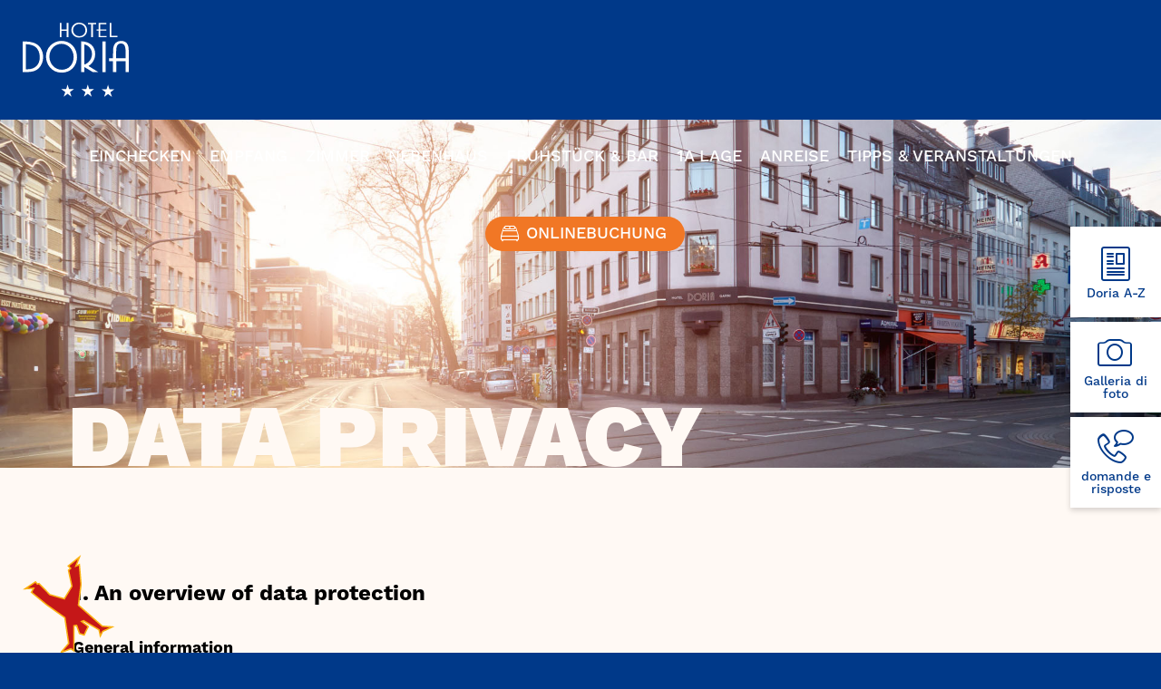

--- FILE ---
content_type: text/html; charset=UTF-8
request_url: https://doria.de/it/datenschutz/
body_size: 24266
content:
<!doctype html><html><head><meta charset="utf-8"/><meta name="viewport" content="width=device-width, initial-scale=1, user-scalable=no"/> <!--[if lt IE 9]> <script src="https://oss.maxcdn.com/html5shiv/3.7.2/html5shiv.min.js"></script> <script src="https://oss.maxcdn.com/respond/1.4.2/respond.min.js"></script> <![endif]--><link rel="apple-touch-icon" sizes="180x180" href="https://doria.de/wp-content/themes/hotel-doria/img/apple-touch-icon.png"><link rel="icon" type="image/png" sizes="32x32" href="https://doria.de/wp-content/themes/hotel-doria/img/favicon-32x32.png"><link rel="icon" type="image/png" sizes="16x16" href="https://doria.de/wp-content/themes/hotel-doria/img/favicon-16x16.png"><link rel="manifest" href="https://doria.de/wp-content/themes/hotel-doria/img/site.webmanifest"><link rel="mask-icon" href="https://doria.de/wp-content/themes/hotel-doria/img/safari-pinned-tab.svg" color="#003989"><link rel="shortcut icon" href="https://doria.de/wp-content/themes/hotel-doria/img/favicon.ico"><meta name="msapplication-TileColor" content="#003989"><meta name="msapplication-config" content="https://doria.de/wp-content/themes/hotel-doria/img/browserconfig.xml"><meta name="theme-color" content="#ffffff"> <script data-cfasync="false" data-no-defer="1" data-no-minify="1" data-no-optimize="1">var ewww_webp_supported=!1;function check_webp_feature(A,e){var w;e=void 0!==e?e:function(){},ewww_webp_supported?e(ewww_webp_supported):((w=new Image).onload=function(){ewww_webp_supported=0<w.width&&0<w.height,e&&e(ewww_webp_supported)},w.onerror=function(){e&&e(!1)},w.src="data:image/webp;base64,"+{alpha:"UklGRkoAAABXRUJQVlA4WAoAAAAQAAAAAAAAAAAAQUxQSAwAAAARBxAR/Q9ERP8DAABWUDggGAAAABQBAJ0BKgEAAQAAAP4AAA3AAP7mtQAAAA=="}[A])}check_webp_feature("alpha");</script><script data-cfasync="false" data-no-defer="1" data-no-minify="1" data-no-optimize="1">var Arrive=function(c,w){"use strict";if(c.MutationObserver&&"undefined"!=typeof HTMLElement){var r,a=0,u=(r=HTMLElement.prototype.matches||HTMLElement.prototype.webkitMatchesSelector||HTMLElement.prototype.mozMatchesSelector||HTMLElement.prototype.msMatchesSelector,{matchesSelector:function(e,t){return e instanceof HTMLElement&&r.call(e,t)},addMethod:function(e,t,r){var a=e[t];e[t]=function(){return r.length==arguments.length?r.apply(this,arguments):"function"==typeof a?a.apply(this,arguments):void 0}},callCallbacks:function(e,t){t&&t.options.onceOnly&&1==t.firedElems.length&&(e=[e[0]]);for(var r,a=0;r=e[a];a++)r&&r.callback&&r.callback.call(r.elem,r.elem);t&&t.options.onceOnly&&1==t.firedElems.length&&t.me.unbindEventWithSelectorAndCallback.call(t.target,t.selector,t.callback)},checkChildNodesRecursively:function(e,t,r,a){for(var i,n=0;i=e[n];n++)r(i,t,a)&&a.push({callback:t.callback,elem:i}),0<i.childNodes.length&&u.checkChildNodesRecursively(i.childNodes,t,r,a)},mergeArrays:function(e,t){var r,a={};for(r in e)e.hasOwnProperty(r)&&(a[r]=e[r]);for(r in t)t.hasOwnProperty(r)&&(a[r]=t[r]);return a},toElementsArray:function(e){return e=void 0!==e&&("number"!=typeof e.length||e===c)?[e]:e}}),e=(l.prototype.addEvent=function(e,t,r,a){a={target:e,selector:t,options:r,callback:a,firedElems:[]};return this._beforeAdding&&this._beforeAdding(a),this._eventsBucket.push(a),a},l.prototype.removeEvent=function(e){for(var t,r=this._eventsBucket.length-1;t=this._eventsBucket[r];r--)e(t)&&(this._beforeRemoving&&this._beforeRemoving(t),(t=this._eventsBucket.splice(r,1))&&t.length&&(t[0].callback=null))},l.prototype.beforeAdding=function(e){this._beforeAdding=e},l.prototype.beforeRemoving=function(e){this._beforeRemoving=e},l),t=function(i,n){var o=new e,l=this,s={fireOnAttributesModification:!1};return o.beforeAdding(function(t){var e=t.target;e!==c.document&&e!==c||(e=document.getElementsByTagName("html")[0]);var r=new MutationObserver(function(e){n.call(this,e,t)}),a=i(t.options);r.observe(e,a),t.observer=r,t.me=l}),o.beforeRemoving(function(e){e.observer.disconnect()}),this.bindEvent=function(e,t,r){t=u.mergeArrays(s,t);for(var a=u.toElementsArray(this),i=0;i<a.length;i++)o.addEvent(a[i],e,t,r)},this.unbindEvent=function(){var r=u.toElementsArray(this);o.removeEvent(function(e){for(var t=0;t<r.length;t++)if(this===w||e.target===r[t])return!0;return!1})},this.unbindEventWithSelectorOrCallback=function(r){var a=u.toElementsArray(this),i=r,e="function"==typeof r?function(e){for(var t=0;t<a.length;t++)if((this===w||e.target===a[t])&&e.callback===i)return!0;return!1}:function(e){for(var t=0;t<a.length;t++)if((this===w||e.target===a[t])&&e.selector===r)return!0;return!1};o.removeEvent(e)},this.unbindEventWithSelectorAndCallback=function(r,a){var i=u.toElementsArray(this);o.removeEvent(function(e){for(var t=0;t<i.length;t++)if((this===w||e.target===i[t])&&e.selector===r&&e.callback===a)return!0;return!1})},this},i=new function(){var s={fireOnAttributesModification:!1,onceOnly:!1,existing:!1};function n(e,t,r){return!(!u.matchesSelector(e,t.selector)||(e._id===w&&(e._id=a++),-1!=t.firedElems.indexOf(e._id)))&&(t.firedElems.push(e._id),!0)}var c=(i=new t(function(e){var t={attributes:!1,childList:!0,subtree:!0};return e.fireOnAttributesModification&&(t.attributes=!0),t},function(e,i){e.forEach(function(e){var t=e.addedNodes,r=e.target,a=[];null!==t&&0<t.length?u.checkChildNodesRecursively(t,i,n,a):"attributes"===e.type&&n(r,i)&&a.push({callback:i.callback,elem:r}),u.callCallbacks(a,i)})})).bindEvent;return i.bindEvent=function(e,t,r){t=void 0===r?(r=t,s):u.mergeArrays(s,t);var a=u.toElementsArray(this);if(t.existing){for(var i=[],n=0;n<a.length;n++)for(var o=a[n].querySelectorAll(e),l=0;l<o.length;l++)i.push({callback:r,elem:o[l]});if(t.onceOnly&&i.length)return r.call(i[0].elem,i[0].elem);setTimeout(u.callCallbacks,1,i)}c.call(this,e,t,r)},i},o=new function(){var a={};function i(e,t){return u.matchesSelector(e,t.selector)}var n=(o=new t(function(){return{childList:!0,subtree:!0}},function(e,r){e.forEach(function(e){var t=e.removedNodes,e=[];null!==t&&0<t.length&&u.checkChildNodesRecursively(t,r,i,e),u.callCallbacks(e,r)})})).bindEvent;return o.bindEvent=function(e,t,r){t=void 0===r?(r=t,a):u.mergeArrays(a,t),n.call(this,e,t,r)},o};d(HTMLElement.prototype),d(NodeList.prototype),d(HTMLCollection.prototype),d(HTMLDocument.prototype),d(Window.prototype);var n={};return s(i,n,"unbindAllArrive"),s(o,n,"unbindAllLeave"),n}function l(){this._eventsBucket=[],this._beforeAdding=null,this._beforeRemoving=null}function s(e,t,r){u.addMethod(t,r,e.unbindEvent),u.addMethod(t,r,e.unbindEventWithSelectorOrCallback),u.addMethod(t,r,e.unbindEventWithSelectorAndCallback)}function d(e){e.arrive=i.bindEvent,s(i,e,"unbindArrive"),e.leave=o.bindEvent,s(o,e,"unbindLeave")}}(window,void 0),ewww_webp_supported=!1;function check_webp_feature(e,t){var r;ewww_webp_supported?t(ewww_webp_supported):((r=new Image).onload=function(){ewww_webp_supported=0<r.width&&0<r.height,t(ewww_webp_supported)},r.onerror=function(){t(!1)},r.src="data:image/webp;base64,"+{alpha:"UklGRkoAAABXRUJQVlA4WAoAAAAQAAAAAAAAAAAAQUxQSAwAAAARBxAR/Q9ERP8DAABWUDggGAAAABQBAJ0BKgEAAQAAAP4AAA3AAP7mtQAAAA==",animation:"UklGRlIAAABXRUJQVlA4WAoAAAASAAAAAAAAAAAAQU5JTQYAAAD/////AABBTk1GJgAAAAAAAAAAAAAAAAAAAGQAAABWUDhMDQAAAC8AAAAQBxAREYiI/gcA"}[e])}function ewwwLoadImages(e){if(e){for(var t=document.querySelectorAll(".batch-image img, .image-wrapper a, .ngg-pro-masonry-item a, .ngg-galleria-offscreen-seo-wrapper a"),r=0,a=t.length;r<a;r++)ewwwAttr(t[r],"data-src",t[r].getAttribute("data-webp")),ewwwAttr(t[r],"data-thumbnail",t[r].getAttribute("data-webp-thumbnail"));for(var i=document.querySelectorAll("div.woocommerce-product-gallery__image"),r=0,a=i.length;r<a;r++)ewwwAttr(i[r],"data-thumb",i[r].getAttribute("data-webp-thumb"))}for(var n=document.querySelectorAll("video"),r=0,a=n.length;r<a;r++)ewwwAttr(n[r],"poster",e?n[r].getAttribute("data-poster-webp"):n[r].getAttribute("data-poster-image"));for(var o,l=document.querySelectorAll("img.ewww_webp_lazy_load"),r=0,a=l.length;r<a;r++)e&&(ewwwAttr(l[r],"data-lazy-srcset",l[r].getAttribute("data-lazy-srcset-webp")),ewwwAttr(l[r],"data-srcset",l[r].getAttribute("data-srcset-webp")),ewwwAttr(l[r],"data-lazy-src",l[r].getAttribute("data-lazy-src-webp")),ewwwAttr(l[r],"data-src",l[r].getAttribute("data-src-webp")),ewwwAttr(l[r],"data-orig-file",l[r].getAttribute("data-webp-orig-file")),ewwwAttr(l[r],"data-medium-file",l[r].getAttribute("data-webp-medium-file")),ewwwAttr(l[r],"data-large-file",l[r].getAttribute("data-webp-large-file")),null!=(o=l[r].getAttribute("srcset"))&&!1!==o&&o.includes("R0lGOD")&&ewwwAttr(l[r],"src",l[r].getAttribute("data-lazy-src-webp"))),l[r].className=l[r].className.replace(/\bewww_webp_lazy_load\b/,"");for(var s=document.querySelectorAll(".ewww_webp"),r=0,a=s.length;r<a;r++)e?(ewwwAttr(s[r],"srcset",s[r].getAttribute("data-srcset-webp")),ewwwAttr(s[r],"src",s[r].getAttribute("data-src-webp")),ewwwAttr(s[r],"data-orig-file",s[r].getAttribute("data-webp-orig-file")),ewwwAttr(s[r],"data-medium-file",s[r].getAttribute("data-webp-medium-file")),ewwwAttr(s[r],"data-large-file",s[r].getAttribute("data-webp-large-file")),ewwwAttr(s[r],"data-large_image",s[r].getAttribute("data-webp-large_image")),ewwwAttr(s[r],"data-src",s[r].getAttribute("data-webp-src"))):(ewwwAttr(s[r],"srcset",s[r].getAttribute("data-srcset-img")),ewwwAttr(s[r],"src",s[r].getAttribute("data-src-img"))),s[r].className=s[r].className.replace(/\bewww_webp\b/,"ewww_webp_loaded");window.jQuery&&jQuery.fn.isotope&&jQuery.fn.imagesLoaded&&(jQuery(".fusion-posts-container-infinite").imagesLoaded(function(){jQuery(".fusion-posts-container-infinite").hasClass("isotope")&&jQuery(".fusion-posts-container-infinite").isotope()}),jQuery(".fusion-portfolio:not(.fusion-recent-works) .fusion-portfolio-wrapper").imagesLoaded(function(){jQuery(".fusion-portfolio:not(.fusion-recent-works) .fusion-portfolio-wrapper").isotope()}))}function ewwwWebPInit(e){ewwwLoadImages(e),ewwwNggLoadGalleries(e),document.arrive(".ewww_webp",function(){ewwwLoadImages(e)}),document.arrive(".ewww_webp_lazy_load",function(){ewwwLoadImages(e)}),document.arrive("videos",function(){ewwwLoadImages(e)}),"loading"==document.readyState?document.addEventListener("DOMContentLoaded",ewwwJSONParserInit):("undefined"!=typeof galleries&&ewwwNggParseGalleries(e),ewwwWooParseVariations(e))}function ewwwAttr(e,t,r){null!=r&&!1!==r&&e.setAttribute(t,r)}function ewwwJSONParserInit(){"undefined"!=typeof galleries&&check_webp_feature("alpha",ewwwNggParseGalleries),check_webp_feature("alpha",ewwwWooParseVariations)}function ewwwWooParseVariations(e){if(e)for(var t=document.querySelectorAll("form.variations_form"),r=0,a=t.length;r<a;r++){var i=t[r].getAttribute("data-product_variations"),n=!1;try{for(var o in i=JSON.parse(i))void 0!==i[o]&&void 0!==i[o].image&&(void 0!==i[o].image.src_webp&&(i[o].image.src=i[o].image.src_webp,n=!0),void 0!==i[o].image.srcset_webp&&(i[o].image.srcset=i[o].image.srcset_webp,n=!0),void 0!==i[o].image.full_src_webp&&(i[o].image.full_src=i[o].image.full_src_webp,n=!0),void 0!==i[o].image.gallery_thumbnail_src_webp&&(i[o].image.gallery_thumbnail_src=i[o].image.gallery_thumbnail_src_webp,n=!0),void 0!==i[o].image.thumb_src_webp&&(i[o].image.thumb_src=i[o].image.thumb_src_webp,n=!0));n&&ewwwAttr(t[r],"data-product_variations",JSON.stringify(i))}catch(e){}}}function ewwwNggParseGalleries(e){if(e)for(var t in galleries){var r=galleries[t];galleries[t].images_list=ewwwNggParseImageList(r.images_list)}}function ewwwNggLoadGalleries(e){e&&document.addEventListener("ngg.galleria.themeadded",function(e,t){window.ngg_galleria._create_backup=window.ngg_galleria.create,window.ngg_galleria.create=function(e,t){var r=$(e).data("id");return galleries["gallery_"+r].images_list=ewwwNggParseImageList(galleries["gallery_"+r].images_list),window.ngg_galleria._create_backup(e,t)}})}function ewwwNggParseImageList(e){for(var t in e){var r=e[t];if(void 0!==r["image-webp"]&&(e[t].image=r["image-webp"],delete e[t]["image-webp"]),void 0!==r["thumb-webp"]&&(e[t].thumb=r["thumb-webp"],delete e[t]["thumb-webp"]),void 0!==r.full_image_webp&&(e[t].full_image=r.full_image_webp,delete e[t].full_image_webp),void 0!==r.srcsets)for(var a in r.srcsets)nggSrcset=r.srcsets[a],void 0!==r.srcsets[a+"-webp"]&&(e[t].srcsets[a]=r.srcsets[a+"-webp"],delete e[t].srcsets[a+"-webp"]);if(void 0!==r.full_srcsets)for(var i in r.full_srcsets)nggFSrcset=r.full_srcsets[i],void 0!==r.full_srcsets[i+"-webp"]&&(e[t].full_srcsets[i]=r.full_srcsets[i+"-webp"],delete e[t].full_srcsets[i+"-webp"])}return e}check_webp_feature("alpha",ewwwWebPInit);</script><meta name='robots' content='index, follow, max-image-preview:large, max-snippet:-1, max-video-preview:-1' /><link media="all" href="https://doria.de/wp-content/cache/autoptimize/css/autoptimize_ee85e90e318952212625964a3c7b8f17.css" rel="stylesheet"><title>Data Privacy &#8226; Hotel Doria</title><link rel="canonical" href="https://doria.de/it/datenschutz/" /><meta property="og:locale" content="it_IT" /><meta property="og:type" content="article" /><meta property="og:title" content="Data Privacy &#8226; Hotel Doria" /><meta property="og:url" content="https://doria.de/it/datenschutz/" /><meta property="og:site_name" content="Hotel Doria" /><meta property="article:modified_time" content="2021-07-23T09:43:48+00:00" /><meta name="twitter:card" content="summary_large_image" /> <script type="application/ld+json" class="yoast-schema-graph">{"@context":"https://schema.org","@graph":[{"@type":"WebPage","@id":"https://doria.de/it/datenschutz/","url":"https://doria.de/it/datenschutz/","name":"Data Privacy &#8226; Hotel Doria","isPartOf":{"@id":"https://doria.de/it/#website"},"datePublished":"2021-07-13T11:16:09+00:00","dateModified":"2021-07-23T09:43:48+00:00","breadcrumb":{"@id":"https://doria.de/it/datenschutz/#breadcrumb"},"inLanguage":"it-IT","potentialAction":[{"@type":"ReadAction","target":["https://doria.de/it/datenschutz/"]}]},{"@type":"BreadcrumbList","@id":"https://doria.de/it/datenschutz/#breadcrumb","itemListElement":[{"@type":"ListItem","position":1,"name":"Startseite","item":"https://doria.de/it/"},{"@type":"ListItem","position":2,"name":"Data Privacy"}]},{"@type":"WebSite","@id":"https://doria.de/it/#website","url":"https://doria.de/it/","name":"Hotel Doria","description":"Eine weitere WordPress-Website","potentialAction":[{"@type":"SearchAction","target":{"@type":"EntryPoint","urlTemplate":"https://doria.de/it/?s={search_term_string}"},"query-input":{"@type":"PropertyValueSpecification","valueRequired":true,"valueName":"search_term_string"}}],"inLanguage":"it-IT"}]}</script> <link rel="alternate" title="oEmbed (JSON)" type="application/json+oembed" href="https://doria.de/it/wp-json/oembed/1.0/embed?url=https%3A%2F%2Fdoria.de%2Fit%2Fdatenschutz%2F" /><link rel="alternate" title="oEmbed (XML)" type="text/xml+oembed" href="https://doria.de/it/wp-json/oembed/1.0/embed?url=https%3A%2F%2Fdoria.de%2Fit%2Fdatenschutz%2F&#038;format=xml" /><link rel="stylesheet" type="text/css" href="https://use.typekit.net/spe8neo.css"><link rel='stylesheet' id='elementor-post-14-css' href='https://doria.de/wp-content/cache/autoptimize/css/autoptimize_single_b33905e5d35b71c9ebe38280a4bbd46c.css?ver=1768962809' type='text/css' media='all' /><link rel='stylesheet' id='elementor-post-863-css' href='https://doria.de/wp-content/cache/autoptimize/css/autoptimize_single_abce12b9e666b169a8c97a1e364ff7f4.css?ver=1768970059' type='text/css' media='all' /><link rel='stylesheet' id='elementor-post-965-css' href='https://doria.de/wp-content/cache/autoptimize/css/autoptimize_single_127381a99d305f0055c44cd7cf516f25.css?ver=1768968489' type='text/css' media='all' /><link rel='stylesheet' id='elementor-post-829-css' href='https://doria.de/wp-content/cache/autoptimize/css/autoptimize_single_1c2502b0f7444105f9bc12d8a9dae7e4.css?ver=1768962809' type='text/css' media='all' /><link rel='stylesheet' id='elementor-post-778-css' href='https://doria.de/wp-content/cache/autoptimize/css/autoptimize_single_e4d0ef75810449d4f487cd60c66bcecd.css?ver=1768970043' type='text/css' media='all' /> <script type="text/javascript" src="https://doria.de/wp-includes/js/jquery/jquery.min.js?ver=3.7.1" id="jquery-core-js"></script> <link rel="https://api.w.org/" href="https://doria.de/it/wp-json/" /><link rel="alternate" title="JSON" type="application/json" href="https://doria.de/it/wp-json/wp/v2/pages/863" /><link rel="EditURI" type="application/rsd+xml" title="RSD" href="https://doria.de/xmlrpc.php?rsd" /><link rel='shortlink' href='https://doria.de/it/?p=863' /><meta name="generator" content="WPML ver:4.8.6 stt:1,3,27;" /><meta name="generator" content="Elementor 3.33.4; features: additional_custom_breakpoints; settings: css_print_method-external, google_font-enabled, font_display-block"> <noscript><style>.lazyload[data-src]{display:none !important;}</style></noscript></head><body class="wp-singular page-template-default page page-id-863 wp-theme-hotel-doria elementor-default elementor-kit-14 elementor-page elementor-page-863"><header id="doria-header"><div class="left"> <a href="https://doria.de/it/" title="Hotel Doria"> <img src="[data-uri]" width="117" height="82" alt="Hotel Doria" title="Hotel Doria" id="doria-logo" data-src="https://doria.de/wp-content/themes/hotel-doria/img/logo-doria.svg" decoding="async" class="lazyload" data-eio-rwidth="117" data-eio-rheight="82"><noscript><img src="https://doria.de/wp-content/themes/hotel-doria/img/logo-doria.svg" width="117" height="82" alt="Hotel Doria" title="Hotel Doria" id="doria-logo" data-eio="l"></noscript> </a></div><div class="center"><nav id="doria-main-menu"><div class="menu-main-it-container"><ul id="menu-main-it" class="menu"><li id="menu-item-942" class="menu-item menu-item-type-custom menu-item-object-custom menu-item-942"><a href="https://doria.de/#willkommen">Einchecken</a></li><li id="menu-item-943" class="menu-item menu-item-type-custom menu-item-object-custom menu-item-943"><a href="https://doria.de/#empfang">Empfang</a></li><li id="menu-item-944" class="menu-item menu-item-type-custom menu-item-object-custom menu-item-944"><a href="https://doria.de/#zimmer">Zimmer</a></li><li id="menu-item-945" class="menu-item menu-item-type-custom menu-item-object-custom menu-item-945"><a href="https://doria.de/#nebenhaus">Nebenhaus</a></li><li id="menu-item-946" class="menu-item menu-item-type-custom menu-item-object-custom menu-item-946"><a href="https://doria.de/#fruehstueck-bar">Frühstück &#038; Bar</a></li><li id="menu-item-947" class="menu-item menu-item-type-custom menu-item-object-custom menu-item-947"><a href="https://doria.de/lage/#1a-lage">1A Lage</a></li><li id="menu-item-948" class="menu-item menu-item-type-custom menu-item-object-custom menu-item-948"><a href="https://doria.de/lage/#anreise">Anreise</a></li><li id="menu-item-949" class="menu-item menu-item-type-custom menu-item-object-custom menu-item-949"><a href="https://doria.de/lage/#tipps-veranstaltungen">Tipps &#038; Veranstaltungen</a></li><li id="menu-item-950" class="cta menu-item menu-item-type-custom menu-item-object-custom menu-item-950"><a href="#elementor-action%3Aaction%3Dpopup%3Aopen%26settings%3DeyJpZCI6IjY1OSIsInRvZ2dsZSI6ZmFsc2V9"><i class="doria-icon-bed"></i> Onlinebuchung</a></li></ul></div></nav><div id="mobile-menu"> <span></span> <span></span> <span></span> <span></span></div></div><div class="right"><div class="wpml-menu"><nav><div class="menu-wpml-it-container"><ul id="menu-wpml-it" class="menu"><li id="menu-item-wpml-ls-14-de" class="menu-item wpml-ls-slot-14 wpml-ls-item wpml-ls-item-de wpml-ls-menu-item wpml-ls-first-item menu-item-type-wpml_ls_menu_item menu-item-object-wpml_ls_menu_item menu-item-wpml-ls-14-de"><a href="https://doria.de/datenschutz/" title="Passa a DE" aria-label="Passa a DE" role="menuitem"><span class="wpml-ls-native" lang="de">DE</span></a></li><li id="menu-item-wpml-ls-14-en" class="menu-item wpml-ls-slot-14 wpml-ls-item wpml-ls-item-en wpml-ls-menu-item menu-item-type-wpml_ls_menu_item menu-item-object-wpml_ls_menu_item menu-item-wpml-ls-14-en"><a href="https://doria.de/en/datenschutz/" title="Passa a EN" aria-label="Passa a EN" role="menuitem"><span class="wpml-ls-native" lang="en">EN</span></a></li><li id="menu-item-wpml-ls-14-it" class="menu-item wpml-ls-slot-14 wpml-ls-item wpml-ls-item-it wpml-ls-current-language wpml-ls-menu-item wpml-ls-last-item menu-item-type-wpml_ls_menu_item menu-item-object-wpml_ls_menu_item menu-item-wpml-ls-14-it"><a href="https://doria.de/it/datenschutz/" role="menuitem"><span class="wpml-ls-native" lang="it">IT</span></a></li></ul></div></nav></div></div><div class="clear"></div></header><main><div data-elementor-type="wp-page" data-elementor-id="863" class="elementor elementor-863 elementor-749" data-elementor-post-type="page"><section class="elementor-section elementor-top-section elementor-element elementor-element-39c4ec6e elementor-section-full_width elementor-section-stretched elementor-section-height-default elementor-section-height-default" data-id="39c4ec6e" data-element_type="section" data-settings="{&quot;stretch_section&quot;:&quot;section-stretched&quot;}"><div class="elementor-container elementor-column-gap-default"><div class="elementor-column elementor-col-100 elementor-top-column elementor-element elementor-element-1b98f593" data-id="1b98f593" data-element_type="column"><div class="elementor-widget-wrap elementor-element-populated"><div class="elementor-element elementor-element-7b560764 elementor-widget elementor-widget-template" data-id="7b560764" data-element_type="widget" data-widget_type="template.default"><div class="elementor-widget-container"><div class="elementor-template"><style id="elementor-post-dynamic-503">.elementor-503 .elementor-element.elementor-element-3476c0d8:not(.elementor-motion-effects-element-type-background), .elementor-503 .elementor-element.elementor-element-3476c0d8 > .elementor-motion-effects-container > .elementor-motion-effects-layer{background-image:url("https://doria.de/wp-content/uploads/2021/07/lage.jpg");}</style><div data-elementor-type="section" data-elementor-id="503" class="elementor elementor-503" data-elementor-post-type="elementor_library"><section class="elementor-section elementor-top-section elementor-element elementor-element-3476c0d8 elementor-section-height-min-height elementor-section-items-bottom elementor-section-content-bottom elementor-section-boxed elementor-section-height-default" data-id="3476c0d8" data-element_type="section" data-settings="{&quot;background_background&quot;:&quot;classic&quot;}"><div class="elementor-container elementor-column-gap-default"><div class="elementor-column elementor-col-100 elementor-top-column elementor-element elementor-element-185bc336" data-id="185bc336" data-element_type="column"><div class="elementor-widget-wrap elementor-element-populated"><div class="elementor-element elementor-element-65842049 elementor-absolute elementor-widget elementor-widget-heading" data-id="65842049" data-element_type="widget" data-settings="{&quot;_position&quot;:&quot;absolute&quot;}" data-widget_type="heading.default"><div class="elementor-widget-container"><h1 class="elementor-heading-title elementor-size-default">Data Privacy</h1></div></div></div></div></div></section></div></div></div></div></div></div></div></section><section class="elementor-section elementor-top-section elementor-element elementor-element-23ed56cc elementor-section-boxed elementor-section-height-default elementor-section-height-default" data-id="23ed56cc" data-element_type="section" data-settings="{&quot;background_background&quot;:&quot;classic&quot;}"><div class="elementor-container elementor-column-gap-default"><div class="elementor-column elementor-col-50 elementor-top-column elementor-element elementor-element-7a8e2215" data-id="7a8e2215" data-element_type="column"><div class="elementor-widget-wrap elementor-element-populated"><div class="elementor-element elementor-element-20ccc5ca elementor-widget elementor-widget-text-editor" data-id="20ccc5ca" data-element_type="widget" data-widget_type="text-editor.default"><div class="elementor-widget-container"><p class="bodytext"><div style="word-wrap: break-word;"><h2>1. An overview of data protection</h2><h3>General information</h3><p>The following information will provide you with an easy to navigate overview of what will happen with your personal data when you visit this website. The term &ldquo;personal data&rdquo; comprises all data that can be used to personally identify you. For detailed information about the subject matter of data protection, please consult our Data Protection Declaration, which we have included beneath this copy.</p><h3>Data recording on this website</h3><h4>Who is the responsible party for the recording of data on this website (i.e., the &ldquo;controller&rdquo;)?</h4><p>The data on this website is processed by the operator of the website, whose contact information is available under section &ldquo;Information about the responsible party (referred to as the &ldquo;controller&rdquo; in the GDPR)&rdquo; in this Privacy Policy.</p><h4>How do we record your data?</h4><p>We collect your data as a result of your sharing of your data with us. This may, for instance be information you enter into our contact form.</p><p>Other data shall be recorded by our IT systems automatically or after you consent to its recording during your website visit. This data comprises primarily technical information (e.g., web browser, operating system, or time the site was accessed). This information is recorded automatically when you access this website.</p><h4>What are the purposes we use your data for?</h4><p>A portion of the information is generated to guarantee the error free provision of the website. Other data may be used to analyze your user patterns.</p><h4>What rights do you have as far as your information is concerned?</h4><p>You have the right to receive information about the source, recipients, and purposes of your archived personal data at any time without having to pay a fee for such disclosures. You also have the right to demand that your data are rectified or eradicated. If you have consented to data processing, you have the option to revoke this consent at any time, which shall affect all future data processing. Moreover, you have the right to demand that the processing of your data be restricted under certain circumstances. Furthermore, you have the right to log a complaint with the competent supervising agency.</p><p>Please do not hesitate to contact us at any time if you have questions about this or any other data protection related issues.</p><h3>Analysis tools and tools provided by third parties</h3><p>There is a possibility that your browsing patterns will be statistically analyzed when your visit this website. Such analyses are performed primarily with what we refer to as analysis programs.</p><p>For detailed information about these analysis programs please consult our Data Protection Declaration below.</p><h2>2. Hosting</h2><h3>External Hosting</h3><p>This website is hosted by an external service provider (host). Personal data collected on this website are stored on the servers of the host. These may include, but are not limited to, IP addresses, contact requests, metadata and communications, contract information, contact information, names, web page access, and other data generated through a web site.</p><p>The host is used for the purpose of fulfilling the contract with our potential and existing customers (Art. 6(1)(b) GDPR) and in the interest of secure, fast, and efficient provision of our online services by a professional provider (Art. 6(1)(f) GDPR).</p><p>Our host will only process your data to the extent necessary to fulfil its performance obligations and to follow our instructions with respect to such data.</p><p>We are using the following host:</p><p>IONOS SE<br /> Elgendorfer Str. 57<br /> 56410 Montabaur</p><h4>Data processing</h4><p>We have concluded a data processing agreement (DPA) with the above-mentioned provider. This is a contract mandated by data privacy laws that guarantees that they process personal data of our website visitors only based on our instructions and in compliance with the GDPR.</p><h2>3. General information and mandatory information</h2><h3>Data protection</h3><p>The operators of this website and its pages take the protection of your personal data very seriously. Hence, we handle your personal data as confidential information and in compliance with the statutory data protection regulations and this Data Protection Declaration.</p><p>Whenever you use this website, a variety of personal information will be collected. Personal data comprises data that can be used to personally identify you. This Data Protection Declaration explains which data we collect as well as the purposes we use this data for. It also explains how, and for which purpose the information is collected.</p><p>We herewith advise you that the transmission of data via the Internet (i.e., through e-mail communications) may be prone to security gaps. It is not possible to completely protect data against third-party access.</p><h3>Information about the responsible party (referred to as the &ldquo;controller&rdquo; in the GDPR)</h3><p>The data processing controller on this website is:</p><p>Gianni Giovannoni &#8211; Hotel Doria<br /> Duisburger Str. 1a<br /> 40477 D&uuml;sseldorf</p><p>Phone: +49 (0)211 49 91 92<br /> E-mail: +49 (0)211 49 10 402</p><p>The controller is the natural person or legal entity that single-handedly or jointly with others makes decisions as to the purposes of and resources for the processing of personal data (e.g., names, e-mail addresses, etc.).</p><h3>Storage duration</h3><p>Unless a more specific storage period has been specified in this privacy policy, your personal data will remain with us until the purpose for which it was collected no longer applies. If you assert a justified request for deletion or revoke your consent to data processing, your data will be deleted, unless we have other legally permissible reasons for storing your personal data (e.g., tax or commercial law retention periods); in the latter case, the deletion will take place after these reasons cease to apply.</p><h3>Information on data transfer to the USA and other non-EU countries</h3><p>Among other things, we use tools of companies domiciled in the United States or other from a data protection perspective non-secure non-EU countries. If these tools are active, your personal data may potentially be transferred to these non-EU countries and may be processed there. We must point out that in these countries, a data protection level that is comparable to that in the EU cannot be guaranteed. For instance, U.S. enterprises are under a mandate to release personal data to the security agencies and you as the data subject do not have any litigation options to defend yourself in court. Hence, it cannot be ruled out that U.S. agencies (e.g., the Secret Service) may process, analyze, and permanently archive your personal data for surveillance purposes. We have no control over these processing activities.</p><h3>Revocation of your consent to the processing of data</h3><p>A wide range of data processing transactions are possible only subject to your express consent. You can also revoke at any time any consent you have already given us. This shall be without prejudice to the lawfulness of any data collection that occurred prior to your revocation.</p><h3>Right to object to the collection of data in special cases; right to object to direct advertising (Art. 21 GDPR)</h3><p>IN THE EVENT THAT DATA ARE PROCESSED ON THE BASIS OF ART. 6(1)(E) OR (F) GDPR, YOU HAVE THE RIGHT TO AT ANY TIME OBJECT TO THE PROCESSING OF YOUR PERSONAL DATA BASED ON GROUNDS ARISING FROM YOUR UNIQUE SITUATION. THIS ALSO APPLIES TO ANY PROFILING BASED ON THESE PROVISIONS. TO DETERMINE THE LEGAL BASIS, ON WHICH ANY PROCESSING OF DATA IS BASED, PLEASE CONSULT THIS DATA PROTECTION DECLARATION. IF YOU LOG AN OBJECTION, WE WILL NO LONGER PROCESS YOUR AFFECTED PERSONAL DATA, UNLESS WE ARE IN A POSITION TO PRESENT COMPELLING PROTECTION WORTHY GROUNDS FOR THE PROCESSING OF YOUR DATA, THAT OUTWEIGH YOUR INTERESTS, RIGHTS AND FREEDOMS OR IF THE PURPOSE OF THE PROCESSING IS THE CLAIMING, EXERCISING OR DEFENCE OF LEGAL ENTITLEMENTS (OBJECTION PURSUANT TO ART. 21(1) GDPR).</p><p>IF YOUR PERSONAL DATA IS BEING PROCESSED IN ORDER TO ENGAGE IN DIRECT ADVERTISING, YOU HAVE THE RIGHT TO OBJECT TO THE PROCESSING OF YOUR AFFECTED PERSONAL DATA FOR THE PURPOSES OF SUCH ADVERTISING AT ANY TIME. THIS ALSO APPLIES TO PROFILING TO THE EXTENT THAT IT IS AFFILIATED WITH SUCH DIRECT ADVERTISING. IF YOU OBJECT, YOUR PERSONAL DATA WILL SUBSEQUENTLY NO LONGER BE USED FOR DIRECT ADVERTISING PURPOSES (OBJECTION PURSUANT TO ART. 21(2) GDPR).</p><h3>Right to log a complaint with the competent supervisory agency</h3><p>In the event of violations of the GDPR, data subjects are entitled to log a complaint with a supervisory agency, in particular in the member state where they usually maintain their domicile, place of work or at the place where the alleged violation occurred. The right to log a complaint is in effect regardless of any other administrative or court proceedings available as legal recourses.</p><h3>Right to data portability</h3><p>You have the right to demand that we hand over any data we automatically process on the basis of your consent or in order to fulfil a contract be handed over to you or a third party in a commonly used, machine readable format. If you should demand the direct transfer of the data to another controller, this will be done only if it is technically feasible.</p><h3>SSL and/or TLS encryption</h3><p>For security reasons and to protect the transmission of confidential content, such as purchase orders or inquiries you submit to us as the website operator, this website uses either an SSL or a TLS encryption program. You can recognize an encrypted connection by checking whether the address line of the browser switches from &ldquo;http://&rdquo; to &ldquo;https://&rdquo; and also by the appearance of the lock icon in the browser line.</p><p>If the SSL or TLS encryption is activated, data you transmit to us cannot be read by third parties.</p><h3>Information about, rectification and eradication of data</h3><p>Within the scope of the applicable statutory provisions, you have the right to at any time demand information about your archived personal data, their source and recipients as well as the purpose of the processing of your data. You may also have a right to have your data rectified or eradicated. If you have questions about this subject matter or any other questions about personal data, please do not hesitate to contact us at any time.</p><h3>Right to demand processing restrictions</h3><p>You have the right to demand the imposition of restrictions as far as the processing of your personal data is concerned. To do so, you may contact us at any time. The right to demand restriction of processing applies in the following cases:</p><ul><li>In the event that you should dispute the correctness of your data archived by us, we will usually need some time to verify this claim. During the time that this investigation is ongoing, you have the right to demand that we restrict the processing of your personal data.</li><li>If the processing of your personal data was/is conducted in an unlawful manner, you have the option to demand the restriction of the processing of your data in lieu of demanding the eradication of this data.</li><li>If we do not need your personal data any longer and you need it to exercise, defend or claim legal entitlements, you have the right to demand the restriction of the processing of your personal data instead of its eradication.</li><li>If you have raised an objection pursuant to Art. 21(1) GDPR, your rights and our rights will have to be weighed against each other. As long as it has not been determined whose interests prevail, you have the right to demand a restriction of the processing of your personal data.</li></ul><p>If you have restricted the processing of your personal data, these data &ndash; with the exception of their archiving &ndash; may be processed only subject to your consent or to claim, exercise or defend legal entitlements or to protect the rights of other natural persons or legal entities or for important public interest reasons cited by the European Union or a member state of the EU.</p><h2>4. Recording of data on this website</h2><h3>Cookies</h3><p>Our websites and pages use what the industry refers to as &ldquo;cookies.&rdquo; Cookies are small text files that do not cause any damage to your device. They are either stored temporarily for the duration of a session (session cookies) or they are permanently archived on your device (permanent cookies). Session cookies are automatically deleted once you terminate your visit. Permanent cookies remain archived on your device until you actively delete them, or they are automatically eradicated by your web browser.</p><p>In some cases, it is possible that third-party cookies are stored on your device once you enter our site (third-party cookies). These cookies enable you or us to take advantage of certain services offered by the third party (e.g., cookies for the processing of payment services).</p><p>Cookies have a variety of functions. Many cookies are technically essential since certain website functions would not work in the absence of the cookies (e.g., the shopping cart function or the display of videos). The purpose of other cookies may be the analysis of user patterns or the display of promotional messages.</p><p>Cookies, which are required for the performance of electronic communication transactions (required cookies) or for the provision of certain functions you want to use (functional cookies, e.g., for the shopping cart function) or those that are necessary for the optimization of the website (e.g., cookies that provide measurable insights into the web audience), shall be stored on the basis of Art. 6(1)(f) GDPR, unless a different legal basis is cited. The operator of the website has a legitimate interest in the storage of cookies to ensure the technically error free and optimized provision of the operator&rsquo;s services. If your consent to the storage of the cookies has been requested, the respective cookies are stored exclusively on the basis of the consent obtained (Art. 6(1)(a) GDPR); this consent may be revoked at any time.</p><p>You have the option to set up your browser in such a manner that you will be notified any time cookies are placed and to permit the acceptance of cookies only in specific cases. You may also exclude the acceptance of cookies in certain cases or in general or activate the delete function for the automatic eradication of cookies when the browser closes. If cookies are deactivated, the functions of this website may be limited.</p><p>In the event that third-party cookies are used or if cookies are used for analytical purposes, we will separately notify you in conjunction with this Data Protection Policy and, if applicable, ask for your consent.</p><h3>Consent with Cookie Notice &amp; Compliance</h3><p>Our website uses the consent technology of Cookie Notice &amp; Compliance for GDPR to obtain your consent for the archiving of certain cookies on your device or for the use of certain technologies and for the data protection compliant documentation of the former.</p><p>Cookie Notice &amp; Compliance for GDPR is installed locally on our servers so that a connection with third party servers does not occur. Cookie Notice &amp; Compliance for GDPR stores a cookie in your browser to be able to allocate the granted consent and their revocation to you. The cookie stays active for 1 month. Your data is stored until you ask us to delete it, delete the consent cookie yourself or the purpose of data archiving is no longer valid. This does not affect mandatory statutory retention periods.</p><p>Cookie Notice &amp; Compliance for GDPR is being used to obtain the consent for the use of cookies required by law. The legal basis is Art. 6(1)(c) GDPR.</p><h3>Server log files</h3><p>The provider of this website and its pages automatically collects and stores information in so-called server log files, which your browser communicates to us automatically. The information comprises:</p><ul><li>The type and version of browser used</li><li>The used operating system</li><li>Referrer URL</li><li>The hostname of the accessing computer</li><li>The time of the server inquiry</li><li>The IP address</li></ul><p>This data is not merged with other data sources.</p><p>This data is recorded on the basis of Art. 6(1)(f) GDPR. The operator of the website has a legitimate interest in the technically error free depiction and the optimization of the operator&rsquo;s website. In order to achieve this, server log files must be recorded.</p><h3>Contact form</h3><p>If you submit inquiries to us via our contact form, the information provided in the contact form as well as any contact information provided therein will be stored by us in order to handle your inquiry and in the event that we have further questions. We will not share this information without your consent.</p><p>The processing of these data is based on Art. 6(1)(b) GDPR, if your request is related to the execution of a contract or if it is necessary to carry out pre-contractual measures. In all other cases the processing is based on our legitimate interest in the effective processing of the requests addressed to us (Art. 6(1)(f) GDPR) or on your agreement (Art. 6(1)(a) GDPR) if this has been requested.</p><p>The information you have entered into the contact form shall remain with us until you ask us to eradicate the data, revoke your consent to the archiving of data or if the purpose for which the information is being archived no longer exists (e.g., after we have concluded our response to your inquiry). This shall be without prejudice to any mandatory legal provisions, in particular retention periods.</p><h3>Request by e-mail, telephone, or fax</h3><p>If you contact us by e-mail, telephone or fax, your request, including all resulting personal data (name, request) will be stored and processed by us for the purpose of processing your request. We do not pass these data on without your consent.</p><p>These data are processed on the basis of Art. 6(1)(b) GDPR if your inquiry is related to the fulfillment of a contract or is required for the performance of pre-contractual measures. In all other cases, the data are processed on the basis of our legitimate interest in the effective handling of inquiries submitted to us (Art. 6(1)(f) GDPR) or on the basis of your consent (Art. 6(1)(a) GDPR) if it has been obtained.</p><p>The data sent by you to us via contact requests remain with us until you request us to delete, revoke your consent to the storage or the purpose for the data storage lapses (e.g. after completion of your request). Mandatory statutory provisions &#8211; in particular statutory retention periods &#8211; remain unaffected.</p><h2>5. Plug-ins and Tools</h2><h3>Adobe Fonts</h3><p>In order to ensure the uniform depiction of certain fonts, this website uses fonts called Adobe Fonts provided by Adobe Systems Incorporated, 345 Park Avenue, San Jose, CA 95110-2704, USA (Adobe).</p><p>When you access pages of this website, your browser will automatically load the required fonts directly from the Adobe site to be able to display them correctly on your device. As a result, your browser will establish a connection with Adobe&rsquo;s servers in the United States. Hence, Adobe learns that your IP address was used to access this website. According to the information provided by Adobe, no cookies will be stored in conjunction with the provision of the fonts.</p><p>Data are stored and analyzed on the basis of Art. 6(1)(f) GDPR. The website operator has a legitimate interest in a uniform presentation of the font on the operator&rsquo;s website. If a respective declaration of consent has been obtained (e.g., consent to the archiving of cookies), the data will be processed exclusively on the basis of Art. 6(1)(a) GDPR. Any such consent may be revoked at any time.</p><p>Data transmission to the US is based on the Standard Contractual Clauses (SCC) of the European Commission. Details can be found here: <a href="https://www.adobe.com/de/privacy/eudatatransfers.html" target="_blank" rel="noopener noreferrer">https://www.adobe.com/de/privacy/eudatatransfers.html</a>.</p><p>For more information about Adobe Fonts, please read the policies under: <a href="https://www.adobe.com/privacy/policies/adobe-fonts.html" target="_blank" rel="noopener noreferrer">https://www.adobe.com/privacy/policies/adobe-fonts.html</a>.</p><p>Adobe&rsquo;s Data Privacy Declaration may be reviewed under: <a href="https://www.adobe.com/privacy/policy.html" target="_blank" rel="noopener noreferrer">https://www.adobe.com/privacy/policy.html</a>.</p></div></p></div></div></div></div><div class="elementor-column elementor-col-50 elementor-top-column elementor-element elementor-element-151b08f9" data-id="151b08f9" data-element_type="column"><div class="elementor-widget-wrap"></div></div></div></section><section class="elementor-section elementor-top-section elementor-element elementor-element-4e3e47a1 elementor-section-full_width elementor-section-stretched elementor-section-height-default elementor-section-height-default" data-id="4e3e47a1" data-element_type="section" data-settings="{&quot;stretch_section&quot;:&quot;section-stretched&quot;}"><div class="elementor-container elementor-column-gap-default"><div class="elementor-column elementor-col-100 elementor-top-column elementor-element elementor-element-48f56e7f" data-id="48f56e7f" data-element_type="column"><div class="elementor-widget-wrap elementor-element-populated"><div class="elementor-element elementor-element-57b28fd3 elementor-widget elementor-widget-template" data-id="57b28fd3" data-element_type="widget" data-widget_type="template.default"><div class="elementor-widget-container"><div class="elementor-template"><div data-elementor-type="section" data-elementor-id="436" class="elementor elementor-436" data-elementor-post-type="elementor_library"><section class="elementor-section elementor-top-section elementor-element elementor-element-370f8de7 elementor-section-boxed elementor-section-height-default elementor-section-height-default" data-id="370f8de7" data-element_type="section" data-settings="{&quot;background_background&quot;:&quot;classic&quot;}"><div class="elementor-container elementor-column-gap-default"><div class="elementor-column elementor-col-50 elementor-top-column elementor-element elementor-element-15d55026" data-id="15d55026" data-element_type="column"><div class="elementor-widget-wrap elementor-element-populated"><div class="elementor-element elementor-element-71f0b86b elementor-widget elementor-widget-heading" data-id="71f0b86b" data-element_type="widget" data-widget_type="heading.default"><div class="elementor-widget-container"> <span class="elementor-heading-title elementor-size-default">Kontakt</span></div></div><div class="elementor-element elementor-element-5546da7f elementor-widget elementor-widget-heading" data-id="5546da7f" data-element_type="widget" data-widget_type="heading.default"><div class="elementor-widget-container"><h3 class="elementor-heading-title elementor-size-default">Wir helfen Ihnen gerne weiter!</h3></div></div><div class="elementor-element elementor-element-492045e8 elementor-widget elementor-widget-text-editor" data-id="492045e8" data-element_type="widget" data-widget_type="text-editor.default"><div class="elementor-widget-container"><p>Sie haben eine Frage zu Ihrem geplanten Aufenthalt bei uns?<br />Wir helfen Ihnen gerne jederzeit weiter!</p></div></div><div class="elementor-element elementor-element-29885025 elementor-align-left elementor-icon-list--layout-traditional elementor-list-item-link-full_width elementor-widget elementor-widget-icon-list" data-id="29885025" data-element_type="widget" data-widget_type="icon-list.default"><div class="elementor-widget-container"><ul class="elementor-icon-list-items"><li class="elementor-icon-list-item"> <a href="tel:0049211499192"> <span class="elementor-icon-list-icon"> <svg xmlns="http://www.w3.org/2000/svg" xmlns:xlink="http://www.w3.org/1999/xlink" width="20" height="20" viewBox="0 0 20 20"><path d="M16 20c-1.771 0-3.655-0.502-5.6-1.492-1.793-0.913-3.564-2.22-5.122-3.78s-2.863-3.333-3.775-5.127c-0.988-1.946-1.49-3.83-1.49-5.601 0-1.148 1.070-2.257 1.529-2.68 0.661-0.609 1.701-1.32 2.457-1.32 0.376 0 0.816 0.246 1.387 0.774 0.425 0.394 0.904 0.928 1.383 1.544 0.289 0.372 1.73 2.271 1.73 3.182 0 0.747-0.845 1.267-1.739 1.816-0.346 0.212-0.703 0.432-0.961 0.639-0.276 0.221-0.325 0.338-0.333 0.364 0.949 2.366 3.85 5.267 6.215 6.215 0.021-0.007 0.138-0.053 0.363-0.333 0.207-0.258 0.427-0.616 0.639-0.961 0.55-0.894 1.069-1.739 1.816-1.739 0.911 0 2.81 1.441 3.182 1.73 0.616 0.479 1.15 0.958 1.544 1.383 0.528 0.57 0.774 1.011 0.774 1.387 0 0.756-0.711 1.799-1.319 2.463-0.424 0.462-1.533 1.537-2.681 1.537zM3.994 1c-0.268 0.005-0.989 0.333-1.773 1.055-0.744 0.686-1.207 1.431-1.207 1.945 0 6.729 8.264 15 14.986 15 0.513 0 1.258-0.465 1.944-1.213 0.723-0.788 1.051-1.512 1.056-1.781-0.032-0.19-0.558-0.929-1.997-2.037-1.237-0.952-2.24-1.463-2.498-1.469-0.018 0.005-0.13 0.048-0.357 0.336-0.197 0.251-0.408 0.594-0.613 0.926-0.56 0.911-1.089 1.772-1.858 1.772-0.124 0-0.246-0.024-0.363-0.071-2.624-1.050-5.729-4.154-6.779-6.779-0.126-0.315-0.146-0.809 0.474-1.371 0.33-0.299 0.786-0.579 1.228-0.851 0.332-0.204 0.676-0.415 0.926-0.613 0.288-0.227 0.331-0.339 0.336-0.357-0.007-0.258-0.517-1.261-1.469-2.498-1.108-1.439-1.847-1.964-2.037-1.997z" fill="#000000"></path><path d="M19.5 9c-0.276 0-0.5-0.224-0.5-0.5 0-4.136-3.364-7.5-7.5-7.5-0.276 0-0.5-0.224-0.5-0.5s0.224-0.5 0.5-0.5c2.27 0 4.405 0.884 6.010 2.49s2.49 3.74 2.49 6.010c0 0.276-0.224 0.5-0.5 0.5z" fill="#000000"></path><path d="M16.5 9c-0.276 0-0.5-0.224-0.5-0.5 0-2.481-2.019-4.5-4.5-4.5-0.276 0-0.5-0.224-0.5-0.5s0.224-0.5 0.5-0.5c3.033 0 5.5 2.467 5.5 5.5 0 0.276-0.224 0.5-0.5 0.5z" fill="#000000"></path><path d="M13.5 9c-0.276 0-0.5-0.224-0.5-0.5 0-0.827-0.673-1.5-1.5-1.5-0.276 0-0.5-0.224-0.5-0.5s0.224-0.5 0.5-0.5c1.378 0 2.5 1.122 2.5 2.5 0 0.276-0.224 0.5-0.5 0.5z" fill="#000000"></path></svg> </span> <span class="elementor-icon-list-text">+49 (0)211 - 49 91 92</span> </a></li><li class="elementor-icon-list-item"> <a href="mailto:info@doria.de"> <span class="elementor-icon-list-icon"> <svg xmlns="http://www.w3.org/2000/svg" xmlns:xlink="http://www.w3.org/1999/xlink" width="20" height="20" viewBox="0 0 20 20"><path d="M17.907 5.552l-7.293-4.457c-0.304-0.186-0.7-0.288-1.114-0.288s-0.81 0.102-1.114 0.288l-7.293 4.457c-0.623 0.381-1.093 1.218-1.093 1.948v9c0 0.827 0.673 1.5 1.5 1.5h16c0.827 0 1.5-0.673 1.5-1.5v-9c0-0.73-0.47-1.567-1.093-1.948zM1.614 6.405l7.293-4.457c0.147-0.090 0.363-0.142 0.593-0.142s0.445 0.052 0.593 0.142l7.293 4.457c0.155 0.095 0.304 0.266 0.416 0.459l-7.747 5.165c-0.29 0.193-0.819 0.193-1.109 0l-7.747-5.165c0.112-0.194 0.261-0.365 0.416-0.459zM17.5 17h-16c-0.276 0-0.5-0.224-0.5-0.5v-8.566l7.391 4.927c0.311 0.207 0.71 0.311 1.109 0.311s0.798-0.104 1.109-0.311l7.391-4.927v8.566c0 0.276-0.224 0.5-0.5 0.5z" fill="#000000"></path></svg> </span> <span class="elementor-icon-list-text">info@doria.de</span> </a></li></ul></div></div></div></div><div class="elementor-column elementor-col-50 elementor-top-column elementor-element elementor-element-3d1a33e8" data-id="3d1a33e8" data-element_type="column"><div class="elementor-widget-wrap elementor-element-populated"><div class="elementor-element elementor-element-7cbd7eef elementor-button-align-start elementor-widget elementor-widget-form" data-id="7cbd7eef" data-element_type="widget" data-settings="{&quot;step_next_label&quot;:&quot;Next&quot;,&quot;step_previous_label&quot;:&quot;Previous&quot;,&quot;button_width&quot;:&quot;100&quot;,&quot;step_type&quot;:&quot;number_text&quot;,&quot;step_icon_shape&quot;:&quot;circle&quot;}" data-widget_type="form.default"><div class="elementor-widget-container"><form class="elementor-form" method="post" name="Kontakt" aria-label="Kontakt"> <input type="hidden" name="post_id" value="436"/> <input type="hidden" name="form_id" value="7cbd7eef"/> <input type="hidden" name="referer_title" value="Hotel Doria Düsseldorf | 1A Lage + 1A Preis + 1A Service" /> <input type="hidden" name="queried_id" value="12"/><div class="elementor-form-fields-wrapper elementor-labels-above"><div class="elementor-field-type-text elementor-field-group elementor-column elementor-field-group-name elementor-col-100 elementor-field-required"> <label for="form-field-name" class="elementor-field-label"> Name </label> <input size="1" type="text" name="form_fields[name]" id="form-field-name" class="elementor-field elementor-size-sm  elementor-field-textual" placeholder="Vor- und Nachname" required="required"></div><div class="elementor-field-type-email elementor-field-group elementor-column elementor-field-group-email elementor-col-50 elementor-field-required"> <label for="form-field-email" class="elementor-field-label"> E-Mail </label> <input size="1" type="email" name="form_fields[email]" id="form-field-email" class="elementor-field elementor-size-sm  elementor-field-textual" placeholder="E-Mail" required="required"></div><div class="elementor-field-type-text elementor-field-group elementor-column elementor-field-group-message elementor-col-50"> <label for="form-field-message" class="elementor-field-label"> Telefon </label> <input size="1" type="text" name="form_fields[message]" id="form-field-message" class="elementor-field elementor-size-sm  elementor-field-textual" placeholder="Telefon"></div><div class="elementor-field-type-textarea elementor-field-group elementor-column elementor-field-group-field_ba05f0b elementor-col-100"> <label for="form-field-field_ba05f0b" class="elementor-field-label"> Nachricht </label><textarea class="elementor-field-textual elementor-field  elementor-size-sm" name="form_fields[field_ba05f0b]" id="form-field-field_ba05f0b" rows="4" placeholder="Ihre Nachricht an uns"></textarea></div><div class="elementor-field-type-acceptance elementor-field-group elementor-column elementor-field-group-field_b863729 elementor-col-100 elementor-field-required"> <label for="form-field-field_b863729" class="elementor-field-label"> Datenschutz </label><div class="elementor-field-subgroup"> <span class="elementor-field-option"> <input type="checkbox" name="form_fields[field_b863729]" id="form-field-field_b863729" class="elementor-field elementor-size-sm  elementor-acceptance-field" required="required"> <label for="form-field-field_b863729">Ich habe die Datenschutzerklärung gelesen und stimme dieser zu.</label> </span></div></div><div class="elementor-field-type-text"> <input size="1" type="text" name="form_fields[field_ea494a9]" id="form-field-field_ea494a9" class="elementor-field elementor-size-sm " style="display:none !important;"></div><div class="elementor-field-group elementor-column elementor-field-type-submit elementor-col-100 e-form__buttons"> <button class="elementor-button elementor-size-sm" type="submit"> <span class="elementor-button-content-wrapper"> <span class="elementor-button-text">Nachricht absenden</span> </span> </button></div></div></form></div></div></div></div></div></section><section class="elementor-section elementor-top-section elementor-element elementor-element-22dac35 elementor-section-boxed elementor-section-height-default elementor-section-height-default" data-id="22dac35" data-element_type="section" data-settings="{&quot;background_background&quot;:&quot;classic&quot;}"><div class="elementor-container elementor-column-gap-default"><div class="elementor-column elementor-col-50 elementor-top-column elementor-element elementor-element-0b7f3dd elementor-invisible" data-id="0b7f3dd" data-element_type="column" data-settings="{&quot;background_background&quot;:&quot;classic&quot;,&quot;animation&quot;:&quot;fadeInLeft&quot;}"><div class="elementor-widget-wrap elementor-element-populated"><div class="elementor-element elementor-element-4f6240c elementor-widget elementor-widget-heading" data-id="4f6240c" data-element_type="widget" data-widget_type="heading.default"><div class="elementor-widget-container"><h4 class="elementor-heading-title elementor-size-default">In 10 Minuten an allen zentralen Zielen</h4></div></div><div class="elementor-element elementor-element-919035a elementor-widget elementor-widget-text-editor" data-id="919035a" data-element_type="widget" data-widget_type="text-editor.default"><div class="elementor-widget-container"><p>Hotel Doria<br />Duisburger Straße 1a<br />D-40477 Düsseldorf</p></div></div><div class="elementor-element elementor-element-fa70924 elementor-align-left elementor-icon-list--layout-traditional elementor-list-item-link-full_width elementor-widget elementor-widget-icon-list" data-id="fa70924" data-element_type="widget" data-widget_type="icon-list.default"><div class="elementor-widget-container"><ul class="elementor-icon-list-items"><li class="elementor-icon-list-item"> <a href="https://www.google.com/maps/d/u/2/embed?mid=17nx91T_b0aGMFvzGpRBX89LYuPR6v4zJ" target="_blank"> <span class="elementor-icon-list-icon"> <svg xmlns="http://www.w3.org/2000/svg" xmlns:xlink="http://www.w3.org/1999/xlink" width="20" height="20" viewBox="0 0 20 20"><path d="M0 16.5v-12c0-0.827 0.673-1.5 1.5-1.5h10c0.827 0 1.5 0.673 1.5 1.5v4c0 0.276-0.224 0.5-0.5 0.5s-0.5-0.224-0.5-0.5v-4c0-0.276-0.224-0.5-0.5-0.5h-10c-0.276 0-0.5 0.224-0.5 0.5v12c0 0.276 0.224 0.5 0.5 0.5h10c0.276 0 0.5-0.224 0.5-0.5v-4c0-0.276 0.224-0.5 0.5-0.5s0.5 0.224 0.5 0.5v4c0 0.827-0.673 1.5-1.5 1.5h-10c-0.827 0-1.5-0.673-1.5-1.5z" fill="#000000"></path><path d="M16.354 13.853l3-3c0.195-0.195 0.195-0.512 0-0.707l-3-3c-0.195-0.195-0.512-0.195-0.707 0s-0.195 0.512 0 0.707l2.146 2.147h-11.293c-0.276 0-0.5 0.224-0.5 0.5s0.224 0.5 0.5 0.5h11.293l-2.146 2.147c-0.098 0.098-0.146 0.226-0.146 0.353s0.049 0.256 0.146 0.353c0.195 0.195 0.512 0.195 0.707 0z" fill="#000000"></path></svg> </span> <span class="elementor-icon-list-text">Interaktive Karte öffnen</span> </a></li><li class="elementor-icon-list-item"> <a href="https://www.google.com/maps/dir//Hotel+Doria,+Duisburger+Str.+1,+40477+D%C3%BCsseldorf/@51.2369929,6.7443393,13z/data=!3m1!5s0x47b8c9f52d226781:0x83b983eb66cce7c7!4m9!4m8!1m0!1m5!1m1!1s0x47b8c9f52c363c11:0xc233483b70d9b9b7!2m2!1d6.7794444!2d51.2369444!3e0" target="_blank"> <span class="elementor-icon-list-icon"> <svg xmlns="http://www.w3.org/2000/svg" xmlns:xlink="http://www.w3.org/1999/xlink" width="20" height="20" viewBox="0 0 20 20"><path d="M0 16.5v-12c0-0.827 0.673-1.5 1.5-1.5h10c0.827 0 1.5 0.673 1.5 1.5v4c0 0.276-0.224 0.5-0.5 0.5s-0.5-0.224-0.5-0.5v-4c0-0.276-0.224-0.5-0.5-0.5h-10c-0.276 0-0.5 0.224-0.5 0.5v12c0 0.276 0.224 0.5 0.5 0.5h10c0.276 0 0.5-0.224 0.5-0.5v-4c0-0.276 0.224-0.5 0.5-0.5s0.5 0.224 0.5 0.5v4c0 0.827-0.673 1.5-1.5 1.5h-10c-0.827 0-1.5-0.673-1.5-1.5z" fill="#000000"></path><path d="M16.354 13.853l3-3c0.195-0.195 0.195-0.512 0-0.707l-3-3c-0.195-0.195-0.512-0.195-0.707 0s-0.195 0.512 0 0.707l2.146 2.147h-11.293c-0.276 0-0.5 0.224-0.5 0.5s0.224 0.5 0.5 0.5h11.293l-2.146 2.147c-0.098 0.098-0.146 0.226-0.146 0.353s0.049 0.256 0.146 0.353c0.195 0.195 0.512 0.195 0.707 0z" fill="#000000"></path></svg> </span> <span class="elementor-icon-list-text">Anfahrt mit dem Auto planen</span> </a></li><li class="elementor-icon-list-item"> <a href="https://reiseauskunft.bahn.de/bin/query.exe/dn?Z=Nordstra%C3%9Fe+U%2C+D%C3%BCsseldorf" target="_blank"> <span class="elementor-icon-list-icon"> <svg xmlns="http://www.w3.org/2000/svg" xmlns:xlink="http://www.w3.org/1999/xlink" width="20" height="20" viewBox="0 0 20 20"><path d="M0 16.5v-12c0-0.827 0.673-1.5 1.5-1.5h10c0.827 0 1.5 0.673 1.5 1.5v4c0 0.276-0.224 0.5-0.5 0.5s-0.5-0.224-0.5-0.5v-4c0-0.276-0.224-0.5-0.5-0.5h-10c-0.276 0-0.5 0.224-0.5 0.5v12c0 0.276 0.224 0.5 0.5 0.5h10c0.276 0 0.5-0.224 0.5-0.5v-4c0-0.276 0.224-0.5 0.5-0.5s0.5 0.224 0.5 0.5v4c0 0.827-0.673 1.5-1.5 1.5h-10c-0.827 0-1.5-0.673-1.5-1.5z" fill="#000000"></path><path d="M16.354 13.853l3-3c0.195-0.195 0.195-0.512 0-0.707l-3-3c-0.195-0.195-0.512-0.195-0.707 0s-0.195 0.512 0 0.707l2.146 2.147h-11.293c-0.276 0-0.5 0.224-0.5 0.5s0.224 0.5 0.5 0.5h11.293l-2.146 2.147c-0.098 0.098-0.146 0.226-0.146 0.353s0.049 0.256 0.146 0.353c0.195 0.195 0.512 0.195 0.707 0z" fill="#000000"></path></svg> </span> <span class="elementor-icon-list-text">Anfahrt mit öffentlichen Verkehrsmitteln planen</span> </a></li></ul></div></div></div></div><div class="elementor-column elementor-col-50 elementor-top-column elementor-element elementor-element-ac6aa98" data-id="ac6aa98" data-element_type="column"><div class="elementor-widget-wrap"></div></div></div></section></div></div></div></div></div></div></div></section></div></main><footer id="doria-footer"><div class="container"><div class="left"> &copy; 2026 Hotel Doria</div><div class="right"><nav><div class="menu-footer-it-container"><ul id="menu-footer-it" class="menu"><li id="menu-item-954" class="menu-item menu-item-type-post_type menu-item-object-page menu-item-954"><a href="https://doria.de/it/impressum/">Imprint</a></li><li id="menu-item-955" class="menu-item menu-item-type-post_type menu-item-object-page current-menu-item page_item page-item-863 current_page_item menu-item-955"><a href="https://doria.de/it/datenschutz/" aria-current="page">Data Privacy</a></li></ul></div></nav></div></div><div class="clear"></div></footer><div id="doria-sidebar"><div class="doria-sidebar-menu"> <a href="https://doria.de/it/datenschutz/" title=""><div class="doria-sidebar-item" style="padding-top:21px;"> <i class="doria-icon-document"></i> <span>Doria A-Z</span></div> </a> <a href="https://doria.de/it/datenschutz/" title=""><div class="doria-sidebar-item"> <i class="doria-icon-camera"></i> <span>Galleria di foto</span></div> </a> <a href="https://doria.de/it/datenschutz/" title=""><div class="doria-sidebar-item"> <i class="doria-icon-phone-bubble"></i> <span class="desktop-only">domande e risposte</span> <span class="mobile-only">FAQs</span></div> </a></div></div> <a href="#elementor-action%3Aaction%3Dpopup%3Aopen%26settings%3DeyJpZCI6Ijk2NSIsInRvZ2dsZSI6ZmFsc2V9"> <img src="[data-uri]" id="radschlaeger" width="185" height="200" data-src="https://doria.de/wp-content/themes/hotel-doria/img/screen-radschlaeger.svg" decoding="async" class="lazyload" data-eio-rwidth="185" data-eio-rheight="200"><noscript><img src="https://doria.de/wp-content/themes/hotel-doria/img/screen-radschlaeger.svg" id="radschlaeger" width="185" height="200" data-eio="l"></noscript> </a> <script type="speculationrules">{"prefetch":[{"source":"document","where":{"and":[{"href_matches":"/it/*"},{"not":{"href_matches":["/wp-*.php","/wp-admin/*","/wp-content/uploads/*","/wp-content/*","/wp-content/plugins/*","/wp-content/themes/hotel-doria/*","/it/*\\?(.+)"]}},{"not":{"selector_matches":"a[rel~=\"nofollow\"]"}},{"not":{"selector_matches":".no-prefetch, .no-prefetch a"}}]},"eagerness":"conservative"}]}</script> <script>jQuery( function( $ ) {
			// Add space for Elementor Menu Anchor link
			$( window ).on( 'elementor/frontend/init', function() {
				elementorFrontend.hooks.addFilter( 'frontend/handlers/menu_anchor/scroll_top_distance', function( scrollTop ) {
					return scrollTop - 300;
				} );
			} );
		} );</script> <div data-elementor-type="popup" data-elementor-id="965" class="elementor elementor-965 elementor-829 elementor-location-popup" data-elementor-settings="{&quot;entrance_animation&quot;:&quot;fadeInUp&quot;,&quot;exit_animation&quot;:&quot;fadeInUp&quot;,&quot;entrance_animation_duration&quot;:{&quot;unit&quot;:&quot;px&quot;,&quot;size&quot;:1.2,&quot;sizes&quot;:[]},&quot;a11y_navigation&quot;:&quot;yes&quot;,&quot;triggers&quot;:[],&quot;timing&quot;:[]}" data-elementor-post-type="elementor_library"><section class="elementor-section elementor-top-section elementor-element elementor-element-5e20296a elementor-section-full_width elementor-section-height-default elementor-section-height-default" data-id="5e20296a" data-element_type="section"><div class="elementor-container elementor-column-gap-default"><div class="elementor-column elementor-col-100 elementor-top-column elementor-element elementor-element-138d81c9" data-id="138d81c9" data-element_type="column"><div class="elementor-widget-wrap elementor-element-populated"><div class="elementor-element elementor-element-4564fe97 elementor-widget elementor-widget-html" data-id="4564fe97" data-element_type="widget" data-widget_type="html.default"><div class="elementor-widget-container"><div class="brlbs-cmpnt-container brlbs-cmpnt-content-blocker brlbs-cmpnt-with-individual-styles" data-borlabs-cookie-content-blocker-id="default" data-borlabs-cookie-content="PGlmcmFtZSBzcmM9Imh0dHBzOi8vZW4ud2lraXBlZGlhLm9yZy93aWtpL0QlQzMlQkNzc2VsZG9yZiUyN3NfY2FydHdoZWVsZXIiPjwvaWZyYW1lPg=="><div class="brlbs-cmpnt-cb-preset-a"><p class="brlbs-cmpnt-cb-description">You are currently viewing a placeholder content from <strong>Default</strong>. To access the actual content, click the button below. Please note that doing so will share data with third-party providers.</p><div class="brlbs-cmpnt-cb-buttons"> <a class="brlbs-cmpnt-cb-btn" href="#" data-borlabs-cookie-unblock role="button">Unblock content</a> <a class="brlbs-cmpnt-cb-btn" href="#" data-borlabs-cookie-accept-service role="button" style="display: none">Accept required service and unblock content</a></div> <a class="brlbs-cmpnt-cb-provider-toggle" href="#" data-borlabs-cookie-show-provider-information role="button">More Information</a></div></div></div></div></div></div></div></section></div><div data-elementor-type="popup" data-elementor-id="829" class="elementor elementor-829 elementor-location-popup" data-elementor-settings="{&quot;entrance_animation&quot;:&quot;fadeInUp&quot;,&quot;exit_animation&quot;:&quot;fadeInUp&quot;,&quot;entrance_animation_duration&quot;:{&quot;unit&quot;:&quot;px&quot;,&quot;size&quot;:1.2,&quot;sizes&quot;:[]},&quot;a11y_navigation&quot;:&quot;yes&quot;,&quot;triggers&quot;:[],&quot;timing&quot;:[]}" data-elementor-post-type="elementor_library"><section class="elementor-section elementor-top-section elementor-element elementor-element-5e20296a elementor-section-full_width elementor-section-height-default elementor-section-height-default" data-id="5e20296a" data-element_type="section"><div class="elementor-container elementor-column-gap-default"><div class="elementor-column elementor-col-100 elementor-top-column elementor-element elementor-element-138d81c9" data-id="138d81c9" data-element_type="column"><div class="elementor-widget-wrap elementor-element-populated"><div class="elementor-element elementor-element-4564fe97 elementor-widget elementor-widget-html" data-id="4564fe97" data-element_type="widget" data-widget_type="html.default"><div class="elementor-widget-container"> <iframe  data-src="https://de.wikipedia.org/wiki/D%C3%BCsseldorfer_Radschl%C3%A4ger" class="lazyload"></iframe></div></div></div></div></div></section></div><div data-elementor-type="popup" data-elementor-id="778" class="elementor elementor-778 elementor-659 elementor-location-popup" data-elementor-settings="{&quot;entrance_animation&quot;:&quot;fadeInUp&quot;,&quot;exit_animation&quot;:&quot;fadeInUp&quot;,&quot;entrance_animation_duration&quot;:{&quot;unit&quot;:&quot;px&quot;,&quot;size&quot;:1.2,&quot;sizes&quot;:[]},&quot;a11y_navigation&quot;:&quot;yes&quot;,&quot;triggers&quot;:[],&quot;timing&quot;:[]}" data-elementor-post-type="elementor_library"><section class="elementor-section elementor-top-section elementor-element elementor-element-f6b6f8b elementor-section-full_width elementor-section-height-default elementor-section-height-default" data-id="f6b6f8b" data-element_type="section"><div class="elementor-container elementor-column-gap-default"><div class="elementor-column elementor-col-100 elementor-top-column elementor-element elementor-element-1edc192" data-id="1edc192" data-element_type="column"><div class="elementor-widget-wrap elementor-element-populated"><div class="elementor-element elementor-element-131c8df elementor-widget elementor-widget-html" data-id="131c8df" data-element_type="widget" data-widget_type="html.default"><div class="elementor-widget-container"> <iframe  data-src="https://v4.ibe.dirs21.de/channels/doriade/?culture=it-IT&in_tab=true#start" class="lazyload"></iframe></div></div></div></div></div></section></div> <script>const lazyloadRunObserver = () => {
					const lazyloadBackgrounds = document.querySelectorAll( `.e-con.e-parent:not(.e-lazyloaded)` );
					const lazyloadBackgroundObserver = new IntersectionObserver( ( entries ) => {
						entries.forEach( ( entry ) => {
							if ( entry.isIntersecting ) {
								let lazyloadBackground = entry.target;
								if( lazyloadBackground ) {
									lazyloadBackground.classList.add( 'e-lazyloaded' );
								}
								lazyloadBackgroundObserver.unobserve( entry.target );
							}
						});
					}, { rootMargin: '200px 0px 200px 0px' } );
					lazyloadBackgrounds.forEach( ( lazyloadBackground ) => {
						lazyloadBackgroundObserver.observe( lazyloadBackground );
					} );
				};
				const events = [
					'DOMContentLoaded',
					'elementor/lazyload/observe',
				];
				events.forEach( ( event ) => {
					document.addEventListener( event, lazyloadRunObserver );
				} );</script> <link rel='stylesheet' id='elementor-post-503-css' href='https://doria.de/wp-content/cache/autoptimize/css/autoptimize_single_8516b26bfbc8087da31bc4c39a1cc7c2.css?ver=1768964065' type='text/css' media='all' /><link rel='stylesheet' id='elementor-post-436-css' href='https://doria.de/wp-content/cache/autoptimize/css/autoptimize_single_39b91cbc05bed85652595c041fde6cc0.css?ver=1768962809' type='text/css' media='all' /> <script type="text/javascript" id="eio-lazy-load-js-before">var eio_lazy_vars = {"exactdn_domain":"","skip_autoscale":0,"bg_min_dpr":1.1,"threshold":0,"use_dpr":1};
//# sourceURL=eio-lazy-load-js-before</script> <script type="text/javascript" id="elementor-frontend-js-before">var elementorFrontendConfig = {"environmentMode":{"edit":false,"wpPreview":false,"isScriptDebug":false},"i18n":{"shareOnFacebook":"Condividi su Facebook","shareOnTwitter":"Condividi su Twitter","pinIt":"Pinterest","download":"Download","downloadImage":"Scarica immagine","fullscreen":"Schermo intero","zoom":"Zoom","share":"Condividi","playVideo":"Riproduci video","previous":"Precedente","next":"Successivo","close":"Chiudi","a11yCarouselPrevSlideMessage":"Diapositiva precedente","a11yCarouselNextSlideMessage":"Prossima diapositiva","a11yCarouselFirstSlideMessage":"Questa \u00e9 la prima diapositiva","a11yCarouselLastSlideMessage":"Questa \u00e8 l'ultima diapositiva","a11yCarouselPaginationBulletMessage":"Vai alla diapositiva"},"is_rtl":false,"breakpoints":{"xs":0,"sm":480,"md":768,"lg":1025,"xl":1440,"xxl":1600},"responsive":{"breakpoints":{"mobile":{"label":"Mobile Portrait","value":767,"default_value":767,"direction":"max","is_enabled":true},"mobile_extra":{"label":"Mobile Landscape","value":880,"default_value":880,"direction":"max","is_enabled":false},"tablet":{"label":"Tablet verticale","value":1024,"default_value":1024,"direction":"max","is_enabled":true},"tablet_extra":{"label":"Tablet orizzontale","value":1200,"default_value":1200,"direction":"max","is_enabled":false},"laptop":{"label":"Laptop","value":1366,"default_value":1366,"direction":"max","is_enabled":false},"widescreen":{"label":"Widescreen","value":2400,"default_value":2400,"direction":"min","is_enabled":false}},"hasCustomBreakpoints":false},"version":"3.33.4","is_static":false,"experimentalFeatures":{"additional_custom_breakpoints":true,"theme_builder_v2":true,"home_screen":true,"global_classes_should_enforce_capabilities":true,"e_variables":true,"cloud-library":true,"e_opt_in_v4_page":true,"import-export-customization":true,"e_pro_variables":true},"urls":{"assets":"https:\/\/doria.de\/wp-content\/plugins\/elementor\/assets\/","ajaxurl":"https:\/\/doria.de\/wp-admin\/admin-ajax.php","uploadUrl":"https:\/\/doria.de\/wp-content\/uploads"},"nonces":{"floatingButtonsClickTracking":"d5e182f9ba"},"swiperClass":"swiper","settings":{"page":[],"editorPreferences":[]},"kit":{"active_breakpoints":["viewport_mobile","viewport_tablet"],"global_image_lightbox":"yes","lightbox_enable_counter":"yes","lightbox_enable_fullscreen":"yes","lightbox_enable_zoom":"yes","lightbox_enable_share":"yes","lightbox_title_src":"title","lightbox_description_src":"description"},"post":{"id":863,"title":"Data%20Privacy%20%E2%80%A2%20Hotel%20Doria","excerpt":"","featuredImage":false}};
//# sourceURL=elementor-frontend-js-before</script> <script type="text/javascript" src="https://doria.de/wp-includes/js/dist/hooks.min.js?ver=dd5603f07f9220ed27f1" id="wp-hooks-js"></script> <script type="text/javascript" src="https://doria.de/wp-includes/js/dist/i18n.min.js?ver=c26c3dc7bed366793375" id="wp-i18n-js"></script> <script type="text/javascript" id="wp-i18n-js-after">wp.i18n.setLocaleData( { 'text direction\u0004ltr': [ 'ltr' ] } );
//# sourceURL=wp-i18n-js-after</script> <script type="text/javascript" id="elementor-pro-frontend-js-before">var ElementorProFrontendConfig = {"ajaxurl":"https:\/\/doria.de\/wp-admin\/admin-ajax.php","nonce":"48b02755c6","urls":{"assets":"https:\/\/doria.de\/wp-content\/plugins\/elementor-pro\/assets\/","rest":"https:\/\/doria.de\/it\/wp-json\/"},"settings":{"lazy_load_background_images":true},"popup":{"hasPopUps":true},"shareButtonsNetworks":{"facebook":{"title":"Facebook","has_counter":true},"twitter":{"title":"Twitter"},"linkedin":{"title":"LinkedIn","has_counter":true},"pinterest":{"title":"Pinterest","has_counter":true},"reddit":{"title":"Reddit","has_counter":true},"vk":{"title":"VK","has_counter":true},"odnoklassniki":{"title":"OK","has_counter":true},"tumblr":{"title":"Tumblr"},"digg":{"title":"Digg"},"skype":{"title":"Skype"},"stumbleupon":{"title":"StumbleUpon","has_counter":true},"mix":{"title":"Mix"},"telegram":{"title":"Telegram"},"pocket":{"title":"Pocket","has_counter":true},"xing":{"title":"XING","has_counter":true},"whatsapp":{"title":"WhatsApp"},"email":{"title":"Email"},"print":{"title":"Print"},"x-twitter":{"title":"X"},"threads":{"title":"Threads"}},"facebook_sdk":{"lang":"it_IT","app_id":""},"lottie":{"defaultAnimationUrl":"https:\/\/doria.de\/wp-content\/plugins\/elementor-pro\/modules\/lottie\/assets\/animations\/default.json"}};
//# sourceURL=elementor-pro-frontend-js-before</script> <script defer src="https://doria.de/wp-content/cache/autoptimize/js/autoptimize_9b2bf5e82cb6ade92e8623e0a300d9a3.js"></script></body></html>

--- FILE ---
content_type: text/css
request_url: https://doria.de/wp-content/cache/autoptimize/css/autoptimize_single_b33905e5d35b71c9ebe38280a4bbd46c.css?ver=1768962809
body_size: 619
content:
.elementor-kit-14{--e-global-color-primary:#f17725;--e-global-color-secondary:#003989;--e-global-color-text:#000;--e-global-color-accent:#f17725;--e-global-color-3d245ed:#fff;--e-global-color-ee24a7c:#fff9f4;--e-global-color-73231c6:#f3f5f9;--e-global-typography-primary-font-family:"work-sans";--e-global-typography-primary-font-size:16px;--e-global-typography-primary-font-weight:400;--e-global-typography-secondary-font-family:"work-sans";--e-global-typography-secondary-font-weight:400;--e-global-typography-text-font-family:"work-sans";--e-global-typography-text-font-size:16px;--e-global-typography-text-font-weight:400;--e-global-typography-accent-font-family:"work-sans";--e-global-typography-accent-font-weight:500;color:var(--e-global-color-text);font-size:16px}.elementor-kit-14 button,.elementor-kit-14 input[type=button],.elementor-kit-14 input[type=submit],.elementor-kit-14 .elementor-button{background-color:var(--e-global-color-primary);font-weight:700;text-transform:uppercase;color:var(--e-global-color-3d245ed);border-style:solid;border-color:var(--e-global-color-accent);border-radius:500px;padding:16px 50px 15px}.elementor-kit-14 button:hover,.elementor-kit-14 button:focus,.elementor-kit-14 input[type=button]:hover,.elementor-kit-14 input[type=button]:focus,.elementor-kit-14 input[type=submit]:hover,.elementor-kit-14 input[type=submit]:focus,.elementor-kit-14 .elementor-button:hover,.elementor-kit-14 .elementor-button:focus{background-color:var(--e-global-color-secondary);border-style:solid;border-color:var(--e-global-color-secondary)}.elementor-kit-14 e-page-transition{background-color:#ffbc7d}.elementor-kit-14 a{color:var(--e-global-color-primary)}.elementor-kit-14 a:hover{color:var(--e-global-color-secondary)}.elementor-kit-14 h1{font-size:52px;font-weight:700}.elementor-kit-14 h2{font-size:52px;font-weight:700}.elementor-kit-14 h3{font-size:52px;font-weight:700}.elementor-kit-14 h4{font-size:32px;font-weight:700}.elementor-section.elementor-section-boxed>.elementor-container{max-width:1140px}.e-con{--container-max-width:1140px}.elementor-widget:not(:last-child){margin-block-end:20px}.elementor-element{--widgets-spacing:20px 20px;--widgets-spacing-row:20px;--widgets-spacing-column:20px}{}h1.entry-title{display:var(--page-title-display)}@media(max-width:1024px){.elementor-kit-14{font-size:14px}.elementor-kit-14 h1{font-size:34px}.elementor-kit-14 h2{font-size:34px}.elementor-kit-14 h3{font-size:34px}.elementor-kit-14 h4{font-size:22px}.elementor-section.elementor-section-boxed>.elementor-container{max-width:1024px}.e-con{--container-max-width:1024px}}@media(max-width:767px){.elementor-kit-14{font-size:12px}.elementor-kit-14 h1{font-size:24px}.elementor-kit-14 h2{font-size:24px}.elementor-kit-14 h3{font-size:24px}.elementor-kit-14 h4{font-size:18px}.elementor-kit-14 button,.elementor-kit-14 input[type=button],.elementor-kit-14 input[type=submit],.elementor-kit-14 .elementor-button{font-size:14px;padding:10px 20px}.elementor-section.elementor-section-boxed>.elementor-container{max-width:767px}.e-con{--container-max-width:767px}}

--- FILE ---
content_type: text/css
request_url: https://doria.de/wp-content/cache/autoptimize/css/autoptimize_single_abce12b9e666b169a8c97a1e364ff7f4.css?ver=1768970059
body_size: 370
content:
.elementor-863 .elementor-element.elementor-element-1b98f593>.elementor-element-populated{padding:0}.elementor-863 .elementor-element.elementor-element-23ed56cc:not(.elementor-motion-effects-element-type-background),.elementor-863 .elementor-element.elementor-element-23ed56cc>.elementor-motion-effects-container>.elementor-motion-effects-layer{background-color:var(--e-global-color-ee24a7c)}.elementor-863 .elementor-element.elementor-element-23ed56cc{transition:background .3s,border .3s,border-radius .3s,box-shadow .3s;padding:80px 0}.elementor-863 .elementor-element.elementor-element-23ed56cc>.elementor-background-overlay{transition:background .3s,border-radius .3s,opacity .3s}.elementor-bc-flex-widget .elementor-863 .elementor-element.elementor-element-7a8e2215.elementor-column .elementor-widget-wrap{align-items:center}.elementor-863 .elementor-element.elementor-element-7a8e2215.elementor-column.elementor-element[data-element_type="column"]>.elementor-widget-wrap.elementor-element-populated{align-content:center;align-items:center}.elementor-bc-flex-widget .elementor-863 .elementor-element.elementor-element-151b08f9.elementor-column .elementor-widget-wrap{align-items:center}.elementor-863 .elementor-element.elementor-element-151b08f9.elementor-column.elementor-element[data-element_type="column"]>.elementor-widget-wrap.elementor-element-populated{align-content:center;align-items:center}.elementor-863 .elementor-element.elementor-element-48f56e7f>.elementor-element-populated{padding:0}@media(min-width:768px){.elementor-863 .elementor-element.elementor-element-7a8e2215{width:61.753%}.elementor-863 .elementor-element.elementor-element-151b08f9{width:38.203%}}@media(max-width:767px){.elementor-863 .elementor-element.elementor-element-23ed56cc{padding:20px 0}}.elementor-863 .elementor-element.elementor-element-20ccc5ca h2{font-size:24px;margin-top:35px}.elementor-863 .elementor-element.elementor-element-20ccc5ca h3,.elementor-863 .elementor-element.elementor-element-20ccc5ca h4{font-size:18px;margin-top:35px}

--- FILE ---
content_type: text/css
request_url: https://doria.de/wp-content/cache/autoptimize/css/autoptimize_single_127381a99d305f0055c44cd7cf516f25.css?ver=1768968489
body_size: 307
content:
.elementor-965 .elementor-element.elementor-element-138d81c9>.elementor-element-populated{padding:0}#elementor-popup-modal-965 .dialog-widget-content{animation-duration:1.2s;box-shadow:2px 8px 23px 3px rgba(0,0,0,.2)}#elementor-popup-modal-965{background-color:rgba(0,0,0,.8);justify-content:center;align-items:center;pointer-events:all}#elementor-popup-modal-965 .dialog-message{width:1000px;height:auto}#elementor-popup-modal-965 .dialog-close-button{display:flex;top:25px;font-size:23px}body:not(.rtl) #elementor-popup-modal-965 .dialog-close-button{right:25px}body.rtl #elementor-popup-modal-965 .dialog-close-button{left:25px}#elementor-popup-modal-965 .dialog-close-button i{color:var(--e-global-color-3d245ed)}#elementor-popup-modal-965 .dialog-close-button svg{fill:var(--e-global-color-3d245ed)}#elementor-popup-modal-965 .dialog-close-button:hover i{color:var(--e-global-color-primary)}@media(max-width:1024px){#elementor-popup-modal-965 .dialog-message{width:95vw}}@media(max-width:767px){#elementor-popup-modal-965 .dialog-close-button{top:4px}body:not(.rtl) #elementor-popup-modal-965 .dialog-close-button{right:9px}body.rtl #elementor-popup-modal-965 .dialog-close-button{left:9px}}.elementor-965 .elementor-element.elementor-element-4564fe97 iframe{height:90vh}

--- FILE ---
content_type: text/css
request_url: https://doria.de/wp-content/cache/autoptimize/css/autoptimize_single_1c2502b0f7444105f9bc12d8a9dae7e4.css?ver=1768962809
body_size: 307
content:
.elementor-829 .elementor-element.elementor-element-138d81c9>.elementor-element-populated{padding:0}#elementor-popup-modal-829 .dialog-widget-content{animation-duration:1.2s;box-shadow:2px 8px 23px 3px rgba(0,0,0,.2)}#elementor-popup-modal-829{background-color:rgba(0,0,0,.8);justify-content:center;align-items:center;pointer-events:all}#elementor-popup-modal-829 .dialog-message{width:1000px;height:auto}#elementor-popup-modal-829 .dialog-close-button{display:flex;top:25px;font-size:23px}body:not(.rtl) #elementor-popup-modal-829 .dialog-close-button{right:25px}body.rtl #elementor-popup-modal-829 .dialog-close-button{left:25px}#elementor-popup-modal-829 .dialog-close-button i{color:var(--e-global-color-3d245ed)}#elementor-popup-modal-829 .dialog-close-button svg{fill:var(--e-global-color-3d245ed)}#elementor-popup-modal-829 .dialog-close-button:hover i{color:var(--e-global-color-primary)}@media(max-width:1024px){#elementor-popup-modal-829 .dialog-message{width:95vw}}@media(max-width:767px){#elementor-popup-modal-829 .dialog-close-button{top:4px}body:not(.rtl) #elementor-popup-modal-829 .dialog-close-button{right:9px}body.rtl #elementor-popup-modal-829 .dialog-close-button{left:9px}}.elementor-829 .elementor-element.elementor-element-4564fe97 iframe{height:90vh}

--- FILE ---
content_type: text/css
request_url: https://doria.de/wp-content/cache/autoptimize/css/autoptimize_single_e4d0ef75810449d4f487cd60c66bcecd.css?ver=1768970043
body_size: 304
content:
.elementor-778 .elementor-element.elementor-element-1edc192>.elementor-element-populated{padding:0}#elementor-popup-modal-778 .dialog-widget-content{animation-duration:1.2s;box-shadow:2px 8px 23px 3px rgba(0,0,0,.2)}#elementor-popup-modal-778{background-color:rgba(0,0,0,.8);justify-content:center;align-items:center;pointer-events:all}#elementor-popup-modal-778 .dialog-message{width:1000px;height:auto}#elementor-popup-modal-778 .dialog-close-button{display:flex;top:25px;font-size:23px}body:not(.rtl) #elementor-popup-modal-778 .dialog-close-button{right:25px}body.rtl #elementor-popup-modal-778 .dialog-close-button{left:25px}#elementor-popup-modal-778 .dialog-close-button i{color:var(--e-global-color-3d245ed)}#elementor-popup-modal-778 .dialog-close-button svg{fill:var(--e-global-color-3d245ed)}#elementor-popup-modal-778 .dialog-close-button:hover i{color:var(--e-global-color-primary)}@media(max-width:1024px){#elementor-popup-modal-778 .dialog-message{width:95vw}}@media(max-width:767px){#elementor-popup-modal-778 .dialog-close-button{top:4px}body:not(.rtl) #elementor-popup-modal-778 .dialog-close-button{right:9px}body.rtl #elementor-popup-modal-778 .dialog-close-button{left:9px}}.elementor-778 .elementor-element.elementor-element-131c8df iframe{height:90vh}

--- FILE ---
content_type: text/css
request_url: https://doria.de/wp-content/cache/autoptimize/css/autoptimize_single_8516b26bfbc8087da31bc4c39a1cc7c2.css?ver=1768964065
body_size: 346
content:
.elementor-503 .elementor-element.elementor-element-3476c0d8>.elementor-container>.elementor-column>.elementor-widget-wrap{align-content:flex-end;align-items:flex-end}.elementor-503 .elementor-element.elementor-element-3476c0d8>.elementor-container{min-height:30vw}.elementor-503 .elementor-element.elementor-element-3476c0d8:not(.elementor-motion-effects-element-type-background),.elementor-503 .elementor-element.elementor-element-3476c0d8>.elementor-motion-effects-container>.elementor-motion-effects-layer{background-position:center center;background-size:cover}.elementor-503 .elementor-element.elementor-element-3476c0d8{transition:background .3s,border .3s,border-radius .3s,box-shadow .3s}.elementor-503 .elementor-element.elementor-element-3476c0d8>.elementor-background-overlay{transition:background .3s,border-radius .3s,opacity .3s}body:not(.rtl) .elementor-503 .elementor-element.elementor-element-65842049{left:5px}body.rtl .elementor-503 .elementor-element.elementor-element-65842049{right:5px}.elementor-503 .elementor-element.elementor-element-65842049{bottom:-1.5vw;text-align:left}.elementor-503 .elementor-element.elementor-element-65842049 .elementor-heading-title{font-size:7.6vw;font-weight:900;text-transform:uppercase;color:var(--e-global-color-ee24a7c)}@media(max-width:1024px){.elementor-503 .elementor-element.elementor-element-3476c0d8>.elementor-container{min-height:261px}.elementor-503 .elementor-element.elementor-element-65842049>.elementor-widget-container{margin:0}.elementor-503 .elementor-element.elementor-element-65842049{bottom:-2.2vw}.elementor-503 .elementor-element.elementor-element-65842049 .elementor-heading-title{font-size:12vw}}@media(max-width:767px){.elementor-503 .elementor-element.elementor-element-3476c0d8>.elementor-container{min-height:200px}.elementor-503 .elementor-element.elementor-element-65842049>.elementor-widget-container{margin:0}}

--- FILE ---
content_type: text/css
request_url: https://doria.de/wp-content/cache/autoptimize/css/autoptimize_single_39b91cbc05bed85652595c041fde6cc0.css?ver=1768962809
body_size: 1738
content:
.elementor-436 .elementor-element.elementor-element-370f8de7:not(.elementor-motion-effects-element-type-background),.elementor-436 .elementor-element.elementor-element-370f8de7>.elementor-motion-effects-container>.elementor-motion-effects-layer{background-color:var(--e-global-color-secondary)}.elementor-436 .elementor-element.elementor-element-370f8de7{transition:background .3s,border .3s,border-radius .3s,box-shadow .3s;padding:80px 0}.elementor-436 .elementor-element.elementor-element-370f8de7>.elementor-background-overlay{transition:background .3s,border-radius .3s,opacity .3s}.elementor-436 .elementor-element.elementor-element-71f0b86b>.elementor-widget-container{margin:0 0 -10px}.elementor-436 .elementor-element.elementor-element-71f0b86b .elementor-heading-title{font-weight:700;text-transform:uppercase;color:var(--e-global-color-3d245ed)}.elementor-436 .elementor-element.elementor-element-5546da7f .elementor-heading-title{color:var(--e-global-color-3d245ed)}.elementor-436 .elementor-element.elementor-element-492045e8{color:var(--e-global-color-3d245ed)}.elementor-436 .elementor-element.elementor-element-29885025 .elementor-icon-list-items:not(.elementor-inline-items) .elementor-icon-list-item:not(:last-child){padding-block-end:calc(14px/2)}.elementor-436 .elementor-element.elementor-element-29885025 .elementor-icon-list-items:not(.elementor-inline-items) .elementor-icon-list-item:not(:first-child){margin-block-start:calc(14px/2)}.elementor-436 .elementor-element.elementor-element-29885025 .elementor-icon-list-items.elementor-inline-items .elementor-icon-list-item{margin-inline:calc(14px/2)}.elementor-436 .elementor-element.elementor-element-29885025 .elementor-icon-list-items.elementor-inline-items{margin-inline:calc(-14px/2)}.elementor-436 .elementor-element.elementor-element-29885025 .elementor-icon-list-items.elementor-inline-items .elementor-icon-list-item:after{inset-inline-end:calc(-14px/2)}.elementor-436 .elementor-element.elementor-element-29885025 .elementor-icon-list-icon i{color:var(--e-global-color-3d245ed);transition:color .3s}.elementor-436 .elementor-element.elementor-element-29885025 .elementor-icon-list-icon svg{fill:var(--e-global-color-3d245ed);transition:fill .3s}.elementor-436 .elementor-element.elementor-element-29885025 .elementor-icon-list-item:hover .elementor-icon-list-icon i{color:var(--e-global-color-primary)}.elementor-436 .elementor-element.elementor-element-29885025 .elementor-icon-list-item:hover .elementor-icon-list-icon svg{fill:var(--e-global-color-primary)}.elementor-436 .elementor-element.elementor-element-29885025{--e-icon-list-icon-size:25px;--e-icon-list-icon-align:left;--e-icon-list-icon-margin:0 calc(var(--e-icon-list-icon-size, 1em) * 0.25) 0 0;--icon-vertical-offset:0px}.elementor-436 .elementor-element.elementor-element-29885025 .elementor-icon-list-icon{padding-inline-end:11px}.elementor-436 .elementor-element.elementor-element-29885025 .elementor-icon-list-text{color:var(--e-global-color-3d245ed);transition:color .3s}.elementor-436 .elementor-element.elementor-element-29885025 .elementor-icon-list-item:hover .elementor-icon-list-text{color:var(--e-global-color-primary)}.elementor-436 .elementor-element.elementor-element-7cbd7eef .elementor-field-group{padding-right:calc( 10px/2 );padding-left:calc( 10px/2 );margin-bottom:10px}.elementor-436 .elementor-element.elementor-element-7cbd7eef .elementor-form-fields-wrapper{margin-left:calc( -10px/2 );margin-right:calc( -10px/2 );margin-bottom:-10px}.elementor-436 .elementor-element.elementor-element-7cbd7eef .elementor-field-group.recaptcha_v3-bottomleft,.elementor-436 .elementor-element.elementor-element-7cbd7eef .elementor-field-group.recaptcha_v3-bottomright{margin-bottom:0}body.rtl .elementor-436 .elementor-element.elementor-element-7cbd7eef .elementor-labels-inline .elementor-field-group>label{padding-left:0}body:not(.rtl) .elementor-436 .elementor-element.elementor-element-7cbd7eef .elementor-labels-inline .elementor-field-group>label{padding-right:0}body .elementor-436 .elementor-element.elementor-element-7cbd7eef .elementor-labels-above .elementor-field-group>label{padding-bottom:0}.elementor-436 .elementor-element.elementor-element-7cbd7eef .elementor-field-type-html{padding-bottom:0}.elementor-436 .elementor-element.elementor-element-7cbd7eef .elementor-field-group .elementor-field:not(.elementor-select-wrapper){background-color:#fff;border-width:0;border-radius:0}.elementor-436 .elementor-element.elementor-element-7cbd7eef .elementor-field-group .elementor-select-wrapper select{background-color:#fff;border-width:0;border-radius:0}.elementor-436 .elementor-element.elementor-element-7cbd7eef .elementor-button{text-transform:none;border-radius:0}.elementor-436 .elementor-element.elementor-element-7cbd7eef .e-form__buttons__wrapper__button-next{color:#fff}.elementor-436 .elementor-element.elementor-element-7cbd7eef .elementor-button[type=submit]{color:#fff}.elementor-436 .elementor-element.elementor-element-7cbd7eef .elementor-button[type=submit] svg *{fill:#fff}.elementor-436 .elementor-element.elementor-element-7cbd7eef .e-form__buttons__wrapper__button-previous{color:#fff}.elementor-436 .elementor-element.elementor-element-7cbd7eef .e-form__buttons__wrapper__button-next:hover{background-color:var(--e-global-color-3d245ed);color:var(--e-global-color-primary)}.elementor-436 .elementor-element.elementor-element-7cbd7eef .elementor-button[type=submit]:hover{background-color:var(--e-global-color-3d245ed);color:var(--e-global-color-primary)}.elementor-436 .elementor-element.elementor-element-7cbd7eef .elementor-button[type=submit]:hover svg *{fill:var(--e-global-color-primary)}.elementor-436 .elementor-element.elementor-element-7cbd7eef .e-form__buttons__wrapper__button-previous:hover{color:#fff}.elementor-436 .elementor-element.elementor-element-7cbd7eef .elementor-message.elementor-message-success{color:#fff}.elementor-436 .elementor-element.elementor-element-7cbd7eef .elementor-message.elementor-message-danger{color:#fff}.elementor-436 .elementor-element.elementor-element-7cbd7eef .elementor-message.elementor-help-inline{color:#fff}.elementor-436 .elementor-element.elementor-element-7cbd7eef{--e-form-steps-indicators-spacing:20px;--e-form-steps-indicator-padding:30px;--e-form-steps-indicator-inactive-secondary-color:#fff;--e-form-steps-indicator-active-secondary-color:#fff;--e-form-steps-indicator-completed-secondary-color:#fff;--e-form-steps-divider-width:1px;--e-form-steps-divider-gap:10px}.elementor-436 .elementor-element.elementor-element-22dac35:not(.elementor-motion-effects-element-type-background),.elementor-436 .elementor-element.elementor-element-22dac35>.elementor-motion-effects-container>.elementor-motion-effects-layer{background-image:url("https://doria.de/wp-content/uploads/2021/07/screen-karte.png");background-position:center right;background-size:cover}.elementor-436 .elementor-element.elementor-element-22dac35{transition:background .3s,border .3s,border-radius .3s,box-shadow .3s;padding:80px 0 160px}.elementor-436 .elementor-element.elementor-element-22dac35>.elementor-background-overlay{transition:background .3s,border-radius .3s,opacity .3s}.elementor-436 .elementor-element.elementor-element-0b7f3dd:not(.elementor-motion-effects-element-type-background)>.elementor-widget-wrap,.elementor-436 .elementor-element.elementor-element-0b7f3dd>.elementor-widget-wrap>.elementor-motion-effects-container>.elementor-motion-effects-layer{background-color:var(--e-global-color-secondary)}.elementor-436 .elementor-element.elementor-element-0b7f3dd>.elementor-element-populated{box-shadow:0px 3px 6px 0px rgba(0,0,0,.19);transition:background .3s,border .3s,border-radius .3s,box-shadow .3s;padding:50px}.elementor-436 .elementor-element.elementor-element-0b7f3dd>.elementor-element-populated>.elementor-background-overlay{transition:background .3s,border-radius .3s,opacity .3s}.elementor-436 .elementor-element.elementor-element-4f6240c .elementor-heading-title{color:var(--e-global-color-3d245ed)}.elementor-436 .elementor-element.elementor-element-919035a{font-weight:700;color:var(--e-global-color-3d245ed)}.elementor-436 .elementor-element.elementor-element-fa70924 .elementor-icon-list-items:not(.elementor-inline-items) .elementor-icon-list-item:not(:last-child){padding-block-end:calc(10px/2)}.elementor-436 .elementor-element.elementor-element-fa70924 .elementor-icon-list-items:not(.elementor-inline-items) .elementor-icon-list-item:not(:first-child){margin-block-start:calc(10px/2)}.elementor-436 .elementor-element.elementor-element-fa70924 .elementor-icon-list-items.elementor-inline-items .elementor-icon-list-item{margin-inline:calc(10px/2)}.elementor-436 .elementor-element.elementor-element-fa70924 .elementor-icon-list-items.elementor-inline-items{margin-inline:calc(-10px/2)}.elementor-436 .elementor-element.elementor-element-fa70924 .elementor-icon-list-items.elementor-inline-items .elementor-icon-list-item:after{inset-inline-end:calc(-10px/2)}.elementor-436 .elementor-element.elementor-element-fa70924 .elementor-icon-list-icon i{color:var(--e-global-color-3d245ed);transition:color .3s}.elementor-436 .elementor-element.elementor-element-fa70924 .elementor-icon-list-icon svg{fill:var(--e-global-color-3d245ed);transition:fill .3s}.elementor-436 .elementor-element.elementor-element-fa70924 .elementor-icon-list-item:hover .elementor-icon-list-icon i{color:var(--e-global-color-primary)}.elementor-436 .elementor-element.elementor-element-fa70924 .elementor-icon-list-item:hover .elementor-icon-list-icon svg{fill:var(--e-global-color-primary)}.elementor-436 .elementor-element.elementor-element-fa70924{--e-icon-list-icon-size:20px;--e-icon-list-icon-align:left;--e-icon-list-icon-margin:0 calc(var(--e-icon-list-icon-size, 1em) * 0.25) 0 0;--icon-vertical-offset:0px}.elementor-436 .elementor-element.elementor-element-fa70924 .elementor-icon-list-icon{padding-inline-end:11px}.elementor-436 .elementor-element.elementor-element-fa70924 .elementor-icon-list-text{color:var(--e-global-color-3d245ed);transition:color .3s}.elementor-436 .elementor-element.elementor-element-fa70924 .elementor-icon-list-item:hover .elementor-icon-list-text{color:var(--e-global-color-primary)}@media(min-width:768px){.elementor-436 .elementor-element.elementor-element-0b7f3dd{width:50.965%}.elementor-436 .elementor-element.elementor-element-ac6aa98{width:49.035%}}@media(max-width:1024px){.elementor-436 .elementor-element.elementor-element-71f0b86b .elementor-heading-title{font-size:12px}.elementor-436 .elementor-element.elementor-element-22dac35{padding:50px}}@media(max-width:767px){.elementor-436 .elementor-element.elementor-element-370f8de7{padding:25px 0}.elementor-436 .elementor-element.elementor-element-15d55026>.elementor-element-populated{margin:0 0 20px;--e-column-margin-right:0px;--e-column-margin-left:0px}.elementor-436 .elementor-element.elementor-element-7cbd7eef .elementor-field-group .elementor-field,.elementor-436 .elementor-element.elementor-element-7cbd7eef .elementor-field-subgroup label{font-size:12px}.elementor-436 .elementor-element.elementor-element-22dac35{padding:25px}}.elementor-436 .elementor-element.elementor-element-29885025 svg{height:auto !important}.elementor-436 .elementor-element.elementor-element-29885025 svg *{fill:#fff}.elementor-436 .elementor-element.elementor-element-29885025 a:hover svg *{fill:var(--e-global-color-primary)}.elementor-436 .elementor-element.elementor-element-7cbd7eef input[type=text],.elementor-436 .elementor-element.elementor-element-7cbd7eef input[type=email],.elementor-436 .elementor-element.elementor-element-7cbd7eef textarea{padding:15px}.elementor-436 .elementor-element.elementor-element-7cbd7eef textarea{min-height:170px}.elementor-436 .elementor-element.elementor-element-7cbd7eef label{display:none}.elementor-436 .elementor-element.elementor-element-7cbd7eef input[type=checkbox]+label{color:#fff;display:inline-block;margin-bottom:15px}.elementor-message.elementor-message-success{color:#fff;margin-top:30px !important}.elementor-436 .elementor-element.elementor-element-fa70924 svg{height:auto !important}.elementor-436 .elementor-element.elementor-element-fa70924 svg *{fill:#fff}.elementor-436 .elementor-element.elementor-element-fa70924 a:hover svg *{fill:var(--e-global-color-primary)}

--- FILE ---
content_type: image/svg+xml
request_url: https://doria.de/wp-content/themes/hotel-doria/img/screen-radschlaeger.svg
body_size: 1791
content:
<?xml version="1.0" encoding="utf-8"?>
<!-- Generator: Adobe Illustrator 25.3.1, SVG Export Plug-In . SVG Version: 6.00 Build 0)  -->
<svg version="1.1" id="Ebene_1" xmlns="http://www.w3.org/2000/svg" xmlns:xlink="http://www.w3.org/1999/xlink" x="0px" y="0px"
	 viewBox="0 0 197.01 206.89" style="enable-background:new 0 0 197.01 206.89;" xml:space="preserve">
<style type="text/css">
	.st0{fill:#C51718;}
	.st1{fill:#FAB314;}
</style>
<g id="Gruppe_6" transform="translate(-176.349 -212.944)">
	<path id="Pfad_1463" class="st0" d="M279.39,410.57l-21.3,7.86l16.64-19.13l-8.21-54.23l-38.49-26.77l-33.04-26.58l4.93-8.52
		l-18.06,1.07l21.93-14.41l3.91,4.69l3.66-1.16l23.12,23.35l31.02,8.75l16.08-26.49l-7.34-33.62l4.74-4.02l-5.08-5.05l23.76-18.71
		l-7.67,19.16l7.58-3.08l3.54,41.47l-5.57,43.7l50.99,44.19l21.04,1.66l-20.41,9.53l-4.79,9.25l-2.78-12.79l-32.98-19.21l-4.33,1.63
		l14.24,10.7l-8.77,17.81l-9.9-3.12l-6.24-17.24l-5.56,0.91l-0.11,52.83L279.39,410.57z"/>
	<path id="Pfad_1464" class="st1" d="M258.61,419.83l-1.65-2.39l16.18-18.61l-8.01-52.91l-38.04-26.46l-34.04-27.38l4.18-7.22
		l-20.88,1.24l27.74-18.22l4.12,4.95l3.58-1.13l23.48,23.72l29.54,8.33l15.18-25l-7.4-33.92l4.18-3.55l-5.12-5.1l29.5-23.23
		l-8.44,21.09l6.19-2.52l3.72,43.66l-0.02,0.16l-5.46,42.9l50.01,43.34l26.22,2.07l-25.11,11.72l-6.47,12.49l-3.52-16.21
		l-31.8-18.51l-1.11,0.42l13.05,9.81l-9.89,20.08l-11.83-3.74l-6.07-16.77l-3.07,0.5l-0.11,54.37l-8.23-5.56L258.61,419.83z
		 M228.93,317.1l38.97,27.1l8.41,55.56l-13.25,15.23l16.52-6.1l4.84,3.27l0.11-51.28l8.04-1.31l6.41,17.71l7.97,2.51l7.65-15.54
		l-15.42-11.6l7.55-2.85l34.17,19.9l2.04,9.36l3.11-6.01l15.71-7.33l-15.85-1.25l-51.97-45.04l5.65-44.33l-3.35-39.29l-8.96,3.64
		l6.9-17.23l-18.03,14.2l5.04,5.01l-5.3,4.5l7.28,33.33l-16.98,27.98l-32.5-9.16l-22.75-22.98l-3.75,1.19l-3.69-4.44l-16.12,10.59
		l15.24-0.9l-5.68,9.82L228.93,317.1z"/>
</g>
</svg>


--- FILE ---
content_type: image/svg+xml
request_url: https://doria.de/wp-content/themes/hotel-doria/img/logo-doria.svg
body_size: 3522
content:
<?xml version="1.0" encoding="utf-8"?>
<!-- Generator: Adobe Illustrator 25.3.1, SVG Export Plug-In . SVG Version: 6.00 Build 0)  -->
<svg version="1.1" id="Ebene_1" xmlns="http://www.w3.org/2000/svg" xmlns:xlink="http://www.w3.org/1999/xlink" x="0px" y="0px"
	 viewBox="0 0 116.94 82.07" style="enable-background:new 0 0 116.94 82.07;" xml:space="preserve">
<style type="text/css">
	.st0{fill-rule:evenodd;clip-rule:evenodd;fill:#FFFFFF;}
	.st1{fill:#FFFFFF;}
</style>
<g id="Gruppe_10" transform="translate(-239.692 -382.099)">
	<g id="Gruppe_7">
		<path id="Pfad_1465" class="st0" d="M290.07,398.24v-15.86h-1.8v7.36h-5.82v-7.36h-1.77v15.86h1.77v-7.12h5.82v7.12L290.07,398.24
			z"/>
		<path id="Pfad_1466" class="st0" d="M310.68,390.51c0-4.83-3.69-8.4-8.7-8.4c-4.53-0.22-8.38,3.28-8.6,7.81
			c-0.22,4.53,3.28,8.38,7.81,8.6c0.32,0.02,0.63,0.01,0.95-0.01C307.05,398.51,310.68,395.14,310.68,390.51z M308.79,390.41
			c0.15,3.5-2.57,6.45-6.07,6.6c-0.19,0.01-0.37,0.01-0.56,0c-3.77,0.06-6.87-2.94-6.93-6.71c0-0.01,0-0.02,0-0.04
			c0.01-3.69,3.01-6.66,6.7-6.65c0.02,0,0.04,0,0.05,0c3.75-0.02,6.79,3.01,6.81,6.75C308.79,390.38,308.79,390.4,308.79,390.41
			L308.79,390.41z"/>
		<path id="Pfad_1467" class="st0" d="M320.55,383.84v-1.45h-8.79v1.43h3.51v14.43h1.77v-14.4L320.55,383.84z"/>
		<path id="Pfad_1468" class="st0" d="M332.17,398.24v-1.45h-7.02v-5.86h6.63v-1.33h-6.63v-5.76h6.63v-1.45h-8.4v7.21h-2.19v1.38
			h2.19v7.26L332.17,398.24z"/>
		<path id="Pfad_1469" class="st0" d="M344.26,398.24v-1.5h-6.81v-14.36h-1.77v15.86L344.26,398.24z"/>
	</g>
	<g id="Gruppe_8">
		<path id="Pfad_1470" class="st0" d="M262.21,420.02c0-7.48-3.96-13.49-10.34-15.7c-3.4-1.06-6.95-1.56-10.52-1.48h-1.66v33.88h2.6
			c5.14,0,7.8-0.32,10.64-1.37c1.68-0.62,3.21-1.59,4.49-2.85C260.63,429.16,262.35,424.66,262.21,420.02z M258.54,420.23
			c0,8.38-5.2,13.43-13.83,13.43h-1.6v-27.66c2.24-0.09,4.48,0.21,6.62,0.9c1.42,0.42,2.76,1.08,3.96,1.95
			C256.71,411.11,258.54,415.44,258.54,420.23z"/>
		<path id="Pfad_1471" class="st0" d="M299.57,420.23c0-10.33-7.27-17.97-17.14-17.97c-9.44,0.04-17.06,7.72-17.02,17.16
			c0,0.04,0,0.08,0,0.13c0,8.27,5.85,17.81,17.31,17.81C292.42,437.36,299.57,430.14,299.57,420.23z M295.85,420.02
			c0,8.27-5.38,14.12-13.06,14.12c-7.56,0-13.65-6.43-13.65-14.44c0-7.9,5.91-14.23,13.3-14.23
			C289.88,405.48,295.85,411.96,295.85,420.02z"/>
		<path id="Pfad_1472" class="st0" d="M323.17,436.78l-11.05-6.8c4.66-2.74,7.5-7.77,7.45-13.17c0-8.54-5.79-13.8-15.42-14.12v34.09
			h3.49v-5.64l9.4,5.64L323.17,436.78z M316.08,416.76c-0.04,5.3-3.43,10-8.45,11.7v-22.4
			C312.89,407.48,316.08,411.54,316.08,416.76z"/>
		<rect id="Rechteck_34" x="327.56" y="402.85" class="st1" width="3.55" height="33.93"/>
		<path id="Pfad_1473" class="st0" d="M356.63,436.78v-17.96c0-6.11-0.12-8.06-0.53-10.33c-0.24-1.24-0.77-2.42-1.54-3.42
			c-1.48-1.9-3.43-2.74-6.26-2.74c-4.26,0-7.39,2.27-8.39,6.17c-0.38,1.46-0.58,2.97-0.59,4.48c0,0.9-0.06,2.58-0.06,5.06v3.48
			h-4.43v3.21h4.43v12.07h3.55v-12.07h10.28v12.07L356.63,436.78z M353.09,421.5h-10.34v-7.69c0-6.06,1.6-8.69,5.2-8.69
			s5.14,2.63,5.14,8.69V421.5z"/>
	</g>
	<g id="Gruppe_9">
		<path id="Pfad_1474" class="st0" d="M289.22,450.55l-1.62,5.01h-5.35l4.36,3.24l-1.7,5.14l4.3-3.17l4.3,3.17l-1.68-5.14l4.32-3.24
			h-5.36L289.22,450.55z"/>
		<path id="Pfad_1475" class="st0" d="M311.45,450.55l-1.62,5.01h-5.35l4.36,3.24l-1.7,5.14l4.3-3.17l4.3,3.17l-1.68-5.14l4.32-3.24
			h-5.36L311.45,450.55z"/>
		<path id="Pfad_1476" class="st0" d="M333.75,450.77l-1.62,5.01h-5.35l4.36,3.24l-1.7,5.14l4.3-3.17l4.3,3.17l-1.68-5.14l4.32-3.24
			h-5.36L333.75,450.77z"/>
	</g>
</g>
</svg>
